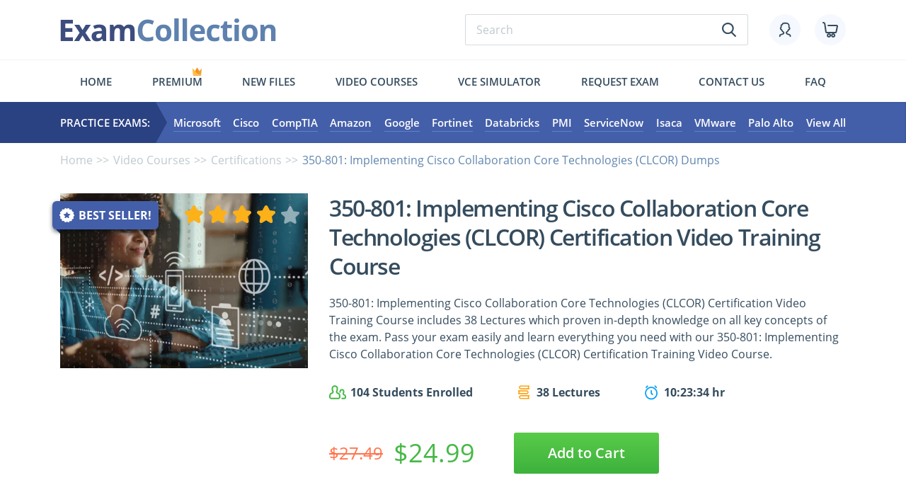

--- FILE ---
content_type: text/html; charset=UTF-8
request_url: https://www.examcollection.com/tutorials/350-801-clcor.html
body_size: 37230
content:
<!DOCTYPE html>
<html lang="en">
<head>

 <meta charset="utf-8">
 <base href="https://www.examcollection.com/" />
 
 <title>350-801: Implementing Cisco Collaboration Core Technologies (CLCOR) Exam Video Training Course - ExamCollection</title>
 <meta name="description" content="Learn Quickly with ExamCollection's 350-801: Implementing Cisco Collaboration Core Technologies (CLCOR) Certification Video Training Courses which covers 38 lectures in a well structured approach to study for the exam.">
 
 <meta http-equiv="X-UA-Compatible" content="IE=edge">
 <meta name="viewport" content="width=device-width, initial-scale=1, maximum-scale=5">
 
 <meta property="og:title" content="350-801: Implementing Cisco Collaboration Core Technologies (CLCOR) Exam Video Training Course - ExamCollection" />
 <meta property="og:url" content="https://www.examcollection.com/tutorials/350-801-clcor.html" />
 <meta property="og:description" content="Learn Quickly with ExamCollection's 350-801: Implementing Cisco Collaboration Core Technologies (CLCOR) Certification Video Training Courses which covers 38 lectures in a well structured approach to study for the exam." />
 <meta property="og:image" content="https://www.examcollection.com/design/img/fb-logo.png" />
 <meta property="og:type" content="website" />
 <meta property="og:site_name" content="ExamCollection"/>
 <meta name="robots" content="noodp,noydir" />
  <meta name="ahrefs-site-verification" content="5218b354465473272a8388149320e0e52e92a4bf075fa750c6940921e2d90d01">
 
 <link rel="preload" href="/design/template/css/main.min.css" as="style">
 <link rel="preload" href="/design/template/js/scripts.min.js" as="script">
 <link rel="preload" href="/design/template/fonts/OpenSans-SemiBold.woff2" as="font" type="font/woff2" crossorigin="anonymous">
 <link rel="preload" href="/design/template/fonts/OpenSans-Bold.woff2" as="font" type="font/woff2" crossorigin="anonymous">
 <link rel="preload" href="/design/template/fonts/OpenSans-Regular.woff2" as="font" type="font/woff2" crossorigin="anonymous">
 
 <link rel="stylesheet" href="/design/template/css/main.min.css">
 <link rel="preconnect" href="https://www.google-analytics.com">
 <link rel="preconnect" href="https://www.google.com">
 <link rel="preconnect" href="https://www.google.by">
 <link rel="preconnect" href="https://googleads.g.doubleclick.net">
 <link rel="preconnect" href="https://www.googleadservices.com">
 <link rel="preconnect" href="https://www.googletagmanager.com">
 

<script type="text/javascript">
    (function(c,l,a,r,i,t,y){
        c[a]=c[a]||function(){(c[a].q=c[a].q||[]).push(arguments)};
        t=l.createElement(r);t.async=1;t.src="https://www.clarity.ms/tag/"+i;
        y=l.getElementsByTagName(r)[0];y.parentNode.insertBefore(t,y);
    })(window, document, "clarity", "script", "ev2u8a5e7l");
</script>
<!-- Google Tag Manager -->
<script>(function(w,d,s,l,i){w[l]=w[l]||[];w[l].push({'gtm.start':
new Date().getTime(),event:'gtm.js'});var f=d.getElementsByTagName(s)[0],
j=d.createElement(s),dl=l!='dataLayer'?'&l='+l:'';j.async=true;j.src=
'https://www.googletagmanager.com/gtm.js?id='+i+dl;f.parentNode.insertBefore(j,f);
})(window,document,'script','dataLayer','GTM-MB828ZL');</script>
<!-- End Google Tag Manager --><!-- Global site tag (gtag.js) - Google Ads: 702082861 -->
<script async src="https://www.googletagmanager.com/gtag/js?id=AW-702082861"></script>
<script>
  window.dataLayer = window.dataLayer || [];
  function gtag(){dataLayer.push(arguments);}
  gtag('js', new Date());

  gtag('config', 'AW-702082861');
</script>
<script src="https://www.googleoptimize.com/optimize.js?id=OPT-WFLH98J"></script>
<script>(function(w,d,t,r,u){var f,n,i;w[u]=w[u]||[],f=function(){var o={ti:"25078871"};o.q=w[u],w[u]=new UET(o),w[u].push("pageLoad")},n=d.createElement(t),n.src=r,n.async=1,n.onload=n.onreadystatechange=function(){var s=this.readyState;s&&s!=="loaded"&&s!=="complete"||(f(),n.onload=n.onreadystatechange=null)},i=d.getElementsByTagName(t)[0],i.parentNode.insertBefore(n,i)})(window,document,"script","//bat.bing.com/bat.js","uetq");</script>


</head>

<body class="videoCoursePage">

	<div class="wrapper">
		<div class="contentPage">

			<header class="myHeader">
			
				<div class="container">
					<div class="row">
						<div class="col-md-12">

							<div class="topLine hiddenMobile">

								<a href="https://www.examcollection.com/" class="logo"><img src="/design/template/img/logo.svg" alt="ExamCollection"></a>
								<div class="topLineElements">

									<form class="typicForm searchForm" name="form_search" action="https://www.examcollection.com/search.html" method="GET">
										<input type="search" name="q" placeholder="Search" required="">
										<button class="submitBtn" type="submit"><svg><use xlink:href="#search"></use></svg></button>
									</form>

									<div class="topLineIcons">
										<a href="https://www.examcollection.com/login.html" class="topLineIcon"><svg class="icon"><use xlink:href="#icon_account"></use></svg></a>
										<a href="https://www.examcollection.com/cart.html" class="topLineIcon"><svg class="icon"><use xlink:href="#icon_cart"></use></svg></a>
									</div>

								</div>

							</div>

							<div class="visibleMobile">
								<div class="topLine">

									<div class="left">
										<svg class="hamburger"><use xlink:href="#hamburger"></use></svg>
										<svg class="search"><use xlink:href="#search"></use></svg>
									</div>

									<a href="https://www.examcollection.com/" class="logo"><img src="/design/template/img/logo.svg" alt="ExamCollection"></a>

									<div class="right">
										<div class="topLineIcons">
											<a href="https://www.examcollection.com/login.html" class="topLineIcon "><svg class="icon"><use xlink:href="#icon_account"></use></svg></a>
											<a href="https://www.examcollection.com/cart.html" class="topLineIcon"><svg class="icon"><use xlink:href="#icon_cart"></use></svg></a>
										</div>
									</div>

								</div>

								<form class="typicForm searchForm" name="form_search" action="https://www.examcollection.com/search.html" method="GET">
										<input type="search" name="q" placeholder="Search" required="">
										<button class="submitBtn" type="submit" name="sa"><svg><use xlink:href="#search"></use></svg></button>
								</form>

								<div class="menuMobileWrap">

									<div class="top">

										<svg class="hamburger"><use xlink:href="#hamburger"></use></svg>

										<form class="typicForm searchForm" name="form_search" action="https://www.examcollection.com/search.html" method="GET">
											<input type="search" name="q" placeholder="Search" required="">
											<button class="submitBtn" type="submit" name="sa"><svg><use xlink:href="#search"></use></svg></button>
										</form>

									</div>

									<ul class="bottom">
																					<li><a href="https://www.examcollection.com/login.html"><svg><use xlink:href="#icon_account"></use></svg>Login/Register</a></li>
																				<li><a href="https://www.examcollection.com/contact.html"><svg><use xlink:href="#icon_contact"></use></svg>Contact</a></li>
										<li><a href="https://www.examcollection.com/faq.html"><svg><use xlink:href="#icon_faq"></use></svg>FAQ</a></li>
										<li><a href="https://www.examcollection.com/premium.html"><svg><use xlink:href="#icon_premium"></use></svg>Premium</a></li>
										<li><a href="https://www.examcollection.com/newvcefiles.html"><svg><use xlink:href="#icon_newfiles"></use></svg>New files</a></li>
										<li><a href="https://www.examcollection.com/tutorials/certifications.html"><svg><use xlink:href="#icon_jobs"></use></svg>Video Courses</a></li>
										<li><a href="http://www.avanset.com/vce-simulator.html"><svg><use xlink:href="#icon_simulator"></use></svg>Vce simulator</a></li>
										<li><a href="https://www.examcollection.com/examrequest.html"><svg><use xlink:href="#icon_request-exam"></use></svg>Request exam</a></li>
									</ul>

								</div>

							</div>

							<ul class="menuFirst hiddenMobile">
								<li class=""><a href="https://www.examcollection.com/">Home</a></li>
								<li class="crown "><svg ><use xlink:href="#crown"></use></svg><a href="https://www.examcollection.com/premium.html">Premium</a></li>
								<!-- <li class=""><a href="https://www.examcollection.com/it-certifications.html">Exams</a></li> -->
								<li class=""><a href="https://www.examcollection.com/newvcefiles.html">New files</a></li>
								<li class=""><a href="https://www.examcollection.com/tutorials/certifications.html">Video Courses</a></li>
								<li><a href="http://www.avanset.com/vce-simulator.html" target="_blank">Vce simulator</a></li>
								<li class=""><a href="https://www.examcollection.com/examrequest.html">Request exam</a></li>
								<li class=""><a href="https://www.examcollection.com/contact.html">Contact us</a></li>
								<li class=""><a href="https://www.examcollection.com/faq.html">FAQ</a></li>
							</ul>

						</div>
					</div>
				</div>

				<div class="menuSecondWrap">

					<div class="container">
						<div class="row">
							<div class="col-md-12">

									<div class="flexWrap">

										<div class="practiceExam">Practice Exams:</div>

										<ul class="secondMenu">											<li><a href="https://www.examcollection.com/microsoft_exams.html">Microsoft</a></li>
											<li><a href="https://www.examcollection.com/cisco_exams.html">Cisco</a></li>
											<li><a href="https://www.examcollection.com/comptia_exams.html">CompTIA</a></li>
											<li><a href="https://www.examcollection.com/amazon_exams.html">Amazon</a></li>
											<li><a href="https://www.examcollection.com/google_exams.html">Google</a></li>
											<li><a href="https://www.examcollection.com/fortinet_exams.html">Fortinet</a></li>
											<li><a href="https://www.examcollection.com/databricks_exams.html">Databricks</a></li>
											<li><a href="https://www.examcollection.com/pmi_exams.html">PMI</a></li>
											<li><a href="https://www.examcollection.com/servicenow_exams.html">ServiceNow</a></li>
											<li><a href="https://www.examcollection.com/isaca_exams.html">Isaca</a></li>
											<li><a href="https://www.examcollection.com/vmware_exams.html">VMware</a></li>
											<li><a href="https://www.examcollection.com/palo-alto-networks_exams.html">Palo Alto</a></li>
											<!-- <li><a href="https://www.examcollection.com/test-prep_exams.html">Admission Tests</a></li> -->
											<li><a href="https://www.examcollection.com/it-certifications.html">View All</a></li>
										</ul>

									</div>

							</div>
						</div>
					</div>

				</div>

			</header>
			
									<section class="sPracticeExam">
<div class="container">

	<div class="row">
		<div class="col-md-12">
			<ul class="brearCrumb">
				<li><a href="https://www.examcollection.com/">Home</a></li>
				<li><a href="https://www.examcollection.com/tutorials/">Video Courses</a></li>
								<li><a href="https://www.examcollection.com/tutorials/certifications.html">Certifications</a></li>
				<li>350-801: Implementing Cisco Collaboration Core Technologies (CLCOR) Dumps</li>
			</ul>
		</div>
	</div>

	<div class="row videoCourseTop">
		<div class="col-lg-4">
			<div class="videoCourseImg">

				<div class="bestSellerWrap">
					<div class="bestSellerIcon"><img src="/design/template/img/bestSeller.png" alt="BestSeller"></div>
					<div class="bestSellerText">Best Seller!</div>
				</div>

				<!-- swith class star4_5, star4, star3_5, star3, star2_5, star2, star1_5, star1 -->
				<div class="stars star4"> 
					<svg><use xlink:href="#icon_star"></use></svg>
					<svg><use xlink:href="#icon_star"></use></svg>
					<svg><use xlink:href="#icon_star"></use></svg>
					<svg><use xlink:href="#icon_star"></use></svg>
					<svg><use xlink:href="#icon_star"></use></svg>
				</div>

								<div class="visibleMobile addToCart">
					<div class="prices">
						<div class="pricesOld">$27.49</div>
						<div class="pricesNew">$24.99</div>
					</div>
				</div>
								
				<img src="/design/img/courses/9817.jpg" alt="350-801: Implementing Cisco Collaboration Core Technologies (CLCOR)">
			</div>
		</div>

		<div class="col-lg-8">
			<div class="videoCourseTopInfo">
				<p class="h2">350-801: Implementing Cisco Collaboration Core Technologies (CLCOR) Certification Video Training Course</p>
				<p>350-801: Implementing Cisco Collaboration Core Technologies (CLCOR) Certification Video Training Course includes 38 Lectures which proven in-depth knowledge on all key concepts of the exam. Pass your exam easily and learn everything you need with our 350-801: Implementing Cisco Collaboration Core Technologies (CLCOR) Certification Training Video Course. </p>
												<!--<p class="only1920">Have you ever prepared for a certification exam using PDFs or braindumps? If yes, then I think you will agree with me that using practice test software is more comfortable and efficient. Lorem ipsum dolor sit amet, consectetur adipisicing. If yes, then I think you will agree with me that using practice test software is more comfortable and efficient. Lorem ipsum dolor sit amet, consectetur adipisicing.</p>-->

				<div class="advantages">
					<div class="advant">
						<svg><use xlink:href="#icon_men"></use></svg>
						<div>104 Students Enrolled</div>
					</div>
					<div class="advant">
						<svg><use xlink:href="#icon_lectures"></use></svg>
						<div>38 Lectures</div>
					</div>
					<div class="advant">
						<svg><use xlink:href="#icon_time"></use></svg>
						<div>10:23:34 hr</div>
					</div>
				</div>
<!-- paid video -->
		<form class="typicForm addToCart" method="post" action="https://www.examcollection.com/cart.html">
		<input type="hidden" name="vp" value="none">
		<input type="hidden" name="act" value="add_checkout">
		<input type="hidden" name="id" value="14349" />
		<div class="prices hiddenMobile">
			<div class="pricesOld">$27.49</div>
			<div class="pricesNew">$24.99</div>
		</div>
		<button class="myBtn" type="submit" rel="nofollow" value="Add to Cart">Add to Cart</button>
	</form>
				</div>
		</div>
		<!--<div class="col-lg-12">
			<p class="less1920">Have you ever prepared for a certification exam using PDFs or braindumps? If yes, then I think you will agree with me that using practice test software is more comfortable and efficient. Lorem ipsum dolor sit amet, consectetur adipisicing. <a href="" class="loadMoreLink hoverUnderline">Load More</a></p>
			<p class="hiddenText">Lorem ipsum dolor sit amet, consectetur adipisicing. If yes, then I think you will agree with me that using practice test software is more comfortable and efficient. Lorem ipsum dolor sit amet, consectetur adipisicing.</p>
		</div>-->

	</div>

	<div class="row">
		<div class="col-lg-8">
			<div class="videoWrap"><a name="curriculum"></a>
				<p class="h2" id="curriculum">Curriculum for Cisco CLCOR 350-801 Certification Video Training Course</p>
				<div class="videoCarousel owl-carousel">

										<div class="videoItem active" onClick="slideVdList(1,this);return true;">
						<div class="videoItemImg">
							<div class="videoItemInfo">
								<div class="videoItemNumber">1</div>
								<div class="videoItemTitle">Introductiion - Cisco Collaboration Solutions Architecture</div>
							</div>
							<img src="/design/template/img/hot-training-img.png" alt="Introductiion - Cisco Collaboration Solutions Architecture">
						</div>
						
						<div class="advantagesWrap">
							<div class="advantages">
								<div class="advant">
									<svg><use xlink:href="#icon_lectures"></use></svg>
									<div>7 Lectures</div>
								</div>
								<div class="advant">
									<svg><use xlink:href="#icon_time"></use></svg>
									<div>Time 01:50:08</div>
								</div>
							</div>
						</div>

					</div>
										<div class="videoItem " onClick="slideVdList(2,this);return true;">
						<div class="videoItemImg">
							<div class="videoItemInfo">
								<div class="videoItemNumber">2</div>
								<div class="videoItemTitle">Exploring Call Signaling over IP Network</div>
							</div>
							<img src="/design/template/img/hot-training-img.png" alt="Exploring Call Signaling over IP Network">
						</div>
						
						<div class="advantagesWrap">
							<div class="advantages">
								<div class="advant">
									<svg><use xlink:href="#icon_lectures"></use></svg>
									<div>2 Lectures</div>
								</div>
								<div class="advant">
									<svg><use xlink:href="#icon_time"></use></svg>
									<div>Time 00:51:05</div>
								</div>
							</div>
						</div>

					</div>
										<div class="videoItem " onClick="slideVdList(3,this);return true;">
						<div class="videoItemImg">
							<div class="videoItemInfo">
								<div class="videoItemNumber">3</div>
								<div class="videoItemTitle">Integrating Cisco Unified Communications Manager LDAP</div>
							</div>
							<img src="/design/template/img/hot-training-img.png" alt="Integrating Cisco Unified Communications Manager LDAP">
						</div>
						
						<div class="advantagesWrap">
							<div class="advantages">
								<div class="advant">
									<svg><use xlink:href="#icon_lectures"></use></svg>
									<div>4 Lectures</div>
								</div>
								<div class="advant">
									<svg><use xlink:href="#icon_time"></use></svg>
									<div>Time 00:46:57</div>
								</div>
							</div>
						</div>

					</div>
										<div class="videoItem " onClick="slideVdList(4,this);return true;">
						<div class="videoItemImg">
							<div class="videoItemInfo">
								<div class="videoItemNumber">4</div>
								<div class="videoItemTitle">Implementing Cisco Unified Communications Manager Provisioning Features</div>
							</div>
							<img src="/design/template/img/hot-training-img.png" alt="Implementing Cisco Unified Communications Manager Provisioning Features">
						</div>
						
						<div class="advantagesWrap">
							<div class="advantages">
								<div class="advant">
									<svg><use xlink:href="#icon_lectures"></use></svg>
									<div>3 Lectures</div>
								</div>
								<div class="advant">
									<svg><use xlink:href="#icon_time"></use></svg>
									<div>Time 01:04:32</div>
								</div>
							</div>
						</div>

					</div>
										<div class="videoItem " onClick="slideVdList(5,this);return true;">
						<div class="videoItemImg">
							<div class="videoItemInfo">
								<div class="videoItemNumber">5</div>
								<div class="videoItemTitle">Exploring Condecs</div>
							</div>
							<img src="/design/template/img/hot-training-img.png" alt="Exploring Condecs">
						</div>
						
						<div class="advantagesWrap">
							<div class="advantages">
								<div class="advant">
									<svg><use xlink:href="#icon_lectures"></use></svg>
									<div>1 Lectures</div>
								</div>
								<div class="advant">
									<svg><use xlink:href="#icon_time"></use></svg>
									<div>Time 00:01:00</div>
								</div>
							</div>
						</div>

					</div>
										<div class="videoItem " onClick="slideVdList(6,this);return true;">
						<div class="videoItemImg">
							<div class="videoItemInfo">
								<div class="videoItemNumber">6</div>
								<div class="videoItemTitle">Describing Dial Plans and Endpoint Addressing</div>
							</div>
							<img src="/design/template/img/hot-training-img.png" alt="Describing Dial Plans and Endpoint Addressing">
						</div>
						
						<div class="advantagesWrap">
							<div class="advantages">
								<div class="advant">
									<svg><use xlink:href="#icon_lectures"></use></svg>
									<div>5 Lectures</div>
								</div>
								<div class="advant">
									<svg><use xlink:href="#icon_time"></use></svg>
									<div>Time 00:59:32</div>
								</div>
							</div>
						</div>

					</div>
										<div class="videoItem " onClick="slideVdList(7,this);return true;">
						<div class="videoItemImg">
							<div class="videoItemInfo">
								<div class="videoItemNumber">7</div>
								<div class="videoItemTitle">Implementing MGCP Gateways</div>
							</div>
							<img src="/design/template/img/hot-training-img.png" alt="Implementing MGCP Gateways">
						</div>
						
						<div class="advantagesWrap">
							<div class="advantages">
								<div class="advant">
									<svg><use xlink:href="#icon_lectures"></use></svg>
									<div>1 Lectures</div>
								</div>
								<div class="advant">
									<svg><use xlink:href="#icon_time"></use></svg>
									<div>Time 00:14:37</div>
								</div>
							</div>
						</div>

					</div>
										<div class="videoItem " onClick="slideVdList(8,this);return true;">
						<div class="videoItemImg">
							<div class="videoItemInfo">
								<div class="videoItemNumber">8</div>
								<div class="videoItemTitle">Implementing Voice Gateways</div>
							</div>
							<img src="/design/template/img/hot-training-img.png" alt="Implementing Voice Gateways">
						</div>
						
						<div class="advantagesWrap">
							<div class="advantages">
								<div class="advant">
									<svg><use xlink:href="#icon_lectures"></use></svg>
									<div>1 Lectures</div>
								</div>
								<div class="advant">
									<svg><use xlink:href="#icon_time"></use></svg>
									<div>Time 00:24:04</div>
								</div>
							</div>
						</div>

					</div>
										<div class="videoItem " onClick="slideVdList(9,this);return true;">
						<div class="videoItemImg">
							<div class="videoItemInfo">
								<div class="videoItemNumber">9</div>
								<div class="videoItemTitle">Configuring Calling Privileges in Cisco Unified Communicaions Manager</div>
							</div>
							<img src="/design/template/img/hot-training-img.png" alt="Configuring Calling Privileges in Cisco Unified Communicaions Manager">
						</div>
						
						<div class="advantagesWrap">
							<div class="advantages">
								<div class="advant">
									<svg><use xlink:href="#icon_lectures"></use></svg>
									<div>1 Lectures</div>
								</div>
								<div class="advant">
									<svg><use xlink:href="#icon_time"></use></svg>
									<div>Time 00:20:32</div>
								</div>
							</div>
						</div>

					</div>
										<div class="videoItem " onClick="slideVdList(10,this);return true;">
						<div class="videoItemImg">
							<div class="videoItemInfo">
								<div class="videoItemNumber">10</div>
								<div class="videoItemTitle">Implementing Toll Fraud Prevention</div>
							</div>
							<img src="/design/template/img/hot-training-img.png" alt="Implementing Toll Fraud Prevention">
						</div>
						
						<div class="advantagesWrap">
							<div class="advantages">
								<div class="advant">
									<svg><use xlink:href="#icon_lectures"></use></svg>
									<div>1 Lectures</div>
								</div>
								<div class="advant">
									<svg><use xlink:href="#icon_time"></use></svg>
									<div>Time 00:01:00</div>
								</div>
							</div>
						</div>

					</div>
										<div class="videoItem " onClick="slideVdList(11,this);return true;">
						<div class="videoItemImg">
							<div class="videoItemInfo">
								<div class="videoItemNumber">11</div>
								<div class="videoItemTitle">Implementing and Troubleshooting Media Resources in Cisco Unified Communications</div>
							</div>
							<img src="/design/template/img/hot-training-img.png" alt="Implementing and Troubleshooting Media Resources in Cisco Unified Communications">
						</div>
						
						<div class="advantagesWrap">
							<div class="advantages">
								<div class="advant">
									<svg><use xlink:href="#icon_lectures"></use></svg>
									<div>4 Lectures</div>
								</div>
								<div class="advant">
									<svg><use xlink:href="#icon_time"></use></svg>
									<div>Time 00:55:54</div>
								</div>
							</div>
						</div>

					</div>
										<div class="videoItem " onClick="slideVdList(12,this);return true;">
						<div class="videoItemImg">
							<div class="videoItemInfo">
								<div class="videoItemNumber">12</div>
								<div class="videoItemTitle">Describing Cisco Instant Messaging and Presence</div>
							</div>
							<img src="/design/template/img/hot-training-img.png" alt="Describing Cisco Instant Messaging and Presence">
						</div>
						
						<div class="advantagesWrap">
							<div class="advantages">
								<div class="advant">
									<svg><use xlink:href="#icon_lectures"></use></svg>
									<div>1 Lectures</div>
								</div>
								<div class="advant">
									<svg><use xlink:href="#icon_time"></use></svg>
									<div>Time 00:10:51</div>
								</div>
							</div>
						</div>

					</div>
										<div class="videoItem " onClick="slideVdList(13,this);return true;">
						<div class="videoItemImg">
							<div class="videoItemInfo">
								<div class="videoItemNumber">13</div>
								<div class="videoItemTitle">Enabling Cisco Jabber in Cisco Unified IM and Presence</div>
							</div>
							<img src="/design/template/img/hot-training-img.png" alt="Enabling Cisco Jabber in Cisco Unified IM and Presence">
						</div>
						
						<div class="advantagesWrap">
							<div class="advantages">
								<div class="advant">
									<svg><use xlink:href="#icon_lectures"></use></svg>
									<div>1 Lectures</div>
								</div>
								<div class="advant">
									<svg><use xlink:href="#icon_time"></use></svg>
									<div>Time 00:33:09</div>
								</div>
							</div>
						</div>

					</div>
										<div class="videoItem " onClick="slideVdList(14,this);return true;">
						<div class="videoItemImg">
							<div class="videoItemInfo">
								<div class="videoItemNumber">14</div>
								<div class="videoItemTitle">Configuring Cisco Unity Connection Integration</div>
							</div>
							<img src="/design/template/img/hot-training-img.png" alt="Configuring Cisco Unity Connection Integration">
						</div>
						
						<div class="advantagesWrap">
							<div class="advantages">
								<div class="advant">
									<svg><use xlink:href="#icon_lectures"></use></svg>
									<div>1 Lectures</div>
								</div>
								<div class="advant">
									<svg><use xlink:href="#icon_time"></use></svg>
									<div>Time 00:21:38</div>
								</div>
							</div>
						</div>

					</div>
										<div class="videoItem " onClick="slideVdList(15,this);return true;">
						<div class="videoItemImg">
							<div class="videoItemInfo">
								<div class="videoItemNumber">15</div>
								<div class="videoItemTitle">Configuring Cisco Unity Connection Call Handlers</div>
							</div>
							<img src="/design/template/img/hot-training-img.png" alt="Configuring Cisco Unity Connection Call Handlers">
						</div>
						
						<div class="advantagesWrap">
							<div class="advantages">
								<div class="advant">
									<svg><use xlink:href="#icon_lectures"></use></svg>
									<div>1 Lectures</div>
								</div>
								<div class="advant">
									<svg><use xlink:href="#icon_time"></use></svg>
									<div>Time 00:24:13</div>
								</div>
							</div>
						</div>

					</div>
										<div class="videoItem " onClick="slideVdList(16,this);return true;">
						<div class="videoItemImg">
							<div class="videoItemInfo">
								<div class="videoItemNumber">16</div>
								<div class="videoItemTitle">Describing Collaboration Edge Architecture</div>
							</div>
							<img src="/design/template/img/hot-training-img.png" alt="Describing Collaboration Edge Architecture">
						</div>
						
						<div class="advantagesWrap">
							<div class="advantages">
								<div class="advant">
									<svg><use xlink:href="#icon_lectures"></use></svg>
									<div>1 Lectures</div>
								</div>
								<div class="advant">
									<svg><use xlink:href="#icon_time"></use></svg>
									<div>Time 00:37:55</div>
								</div>
							</div>
						</div>

					</div>
										<div class="videoItem " onClick="slideVdList(17,this);return true;">
						<div class="videoItemImg">
							<div class="videoItemInfo">
								<div class="videoItemNumber">17</div>
								<div class="videoItemTitle">Analyzing Quality Issues in Converged Networks</div>
							</div>
							<img src="/design/template/img/hot-training-img.png" alt="Analyzing Quality Issues in Converged Networks">
						</div>
						
						<div class="advantagesWrap">
							<div class="advantages">
								<div class="advant">
									<svg><use xlink:href="#icon_lectures"></use></svg>
									<div>1 Lectures</div>
								</div>
								<div class="advant">
									<svg><use xlink:href="#icon_time"></use></svg>
									<div>Time 00:16:18</div>
								</div>
							</div>
						</div>

					</div>
										<div class="videoItem " onClick="slideVdList(18,this);return true;">
						<div class="videoItemImg">
							<div class="videoItemInfo">
								<div class="videoItemNumber">18</div>
								<div class="videoItemTitle">Defining QoS and QoS Models</div>
							</div>
							<img src="/design/template/img/hot-training-img.png" alt="Defining QoS and QoS Models">
						</div>
						
						<div class="advantagesWrap">
							<div class="advantages">
								<div class="advant">
									<svg><use xlink:href="#icon_lectures"></use></svg>
									<div>2 Lectures</div>
								</div>
								<div class="advant">
									<svg><use xlink:href="#icon_time"></use></svg>
									<div>Time 00:30:09</div>
								</div>
							</div>
						</div>

					</div>
									</div>

								<div class="videoListWrap" id="vdlist1" style="display:none;">
					<p class="subH2">Introductiion - Cisco Collaboration Solutions Architecture</p>
					<div class="items">
						<!-- user paid -->
							<!-- user not paid -->
							<div class="item">
								<div class="itemHeader">
									<div class="playBtn"><img src="/design/template/img/playBtn.svg" alt="Play"></div>
									<div class="ellipsis">1. Overview</div>
								</div>
								<div class="itemTime">11:00</div>
							</div>
														
													<!-- user paid -->
							<!-- user not paid -->
							<div class="item">
								<div class="itemHeader">
									<div class="playBtn"><img src="/design/template/img/playBtn.svg" alt="Play"></div>
									<div class="ellipsis">2. Deployment and Licenses</div>
								</div>
								<div class="itemTime">12:20</div>
							</div>
														
													<!-- user paid -->
							<!-- user not paid -->
							<div class="item">
								<div class="itemHeader">
									<div class="playBtn"><img src="/design/template/img/playBtn.svg" alt="Play"></div>
									<div class="ellipsis">3. High Availability and Redundancy</div>
								</div>
								<div class="itemTime">27:56</div>
							</div>
														
													<!-- user paid -->
							<!-- user not paid -->
							<div class="item">
								<div class="itemHeader">
									<div class="playBtn"><img src="/design/template/img/playBtn.svg" alt="Play"></div>
									<div class="ellipsis">4. Certificates</div>
								</div>
								<div class="itemTime">27:20</div>
							</div>
														
													<!-- user paid -->
							<!-- user not paid -->
							<div class="item">
								<div class="itemHeader">
									<div class="playBtn"><img src="/design/template/img/playBtn.svg" alt="Play"></div>
									<div class="ellipsis">5. Disaster Recovery and Backup</div>
								</div>
								<div class="itemTime">11:06</div>
							</div>
														
													<!-- user paid -->
							<!-- user not paid -->
							<div class="item">
								<div class="itemHeader">
									<div class="playBtn"><img src="/design/template/img/playBtn.svg" alt="Play"></div>
									<div class="ellipsis">6. IP Network Protocols</div>
								</div>
								<div class="itemTime">10:59</div>
							</div>
														
													<!-- user paid -->
							<!-- user not paid -->
							<div class="item">
								<div class="itemHeader">
									<div class="playBtn"><img src="/design/template/img/playBtn.svg" alt="Play"></div>
									<div class="ellipsis">7. Overview of Codecs</div>
								</div>
								<div class="itemTime">9:27</div>
							</div>
														
																		</div>
				</div>
								<div class="videoListWrap" id="vdlist2" style="display:none;">
					<p class="subH2">Exploring Call Signaling over IP Network</p>
					<div class="items">
						<!-- user paid -->
							<!-- user not paid -->
							<div class="item">
								<div class="itemHeader">
									<div class="playBtn"><img src="/design/template/img/playBtn.svg" alt="Play"></div>
									<div class="ellipsis">1. Phone Bootup and On Cluster Call</div>
								</div>
								<div class="itemTime">25:57</div>
							</div>
														
													<!-- user paid -->
							<!-- user not paid -->
							<div class="item">
								<div class="itemHeader">
									<div class="playBtn"><img src="/design/template/img/playBtn.svg" alt="Play"></div>
									<div class="ellipsis">2. Phone Initialization and SIP Signals</div>
								</div>
								<div class="itemTime">25:08</div>
							</div>
														
																		</div>
				</div>
								<div class="videoListWrap" id="vdlist3" style="display:none;">
					<p class="subH2">Integrating Cisco Unified Communications Manager LDAP</p>
					<div class="items">
						<!-- user paid -->
							<!-- user not paid -->
							<div class="item">
								<div class="itemHeader">
									<div class="playBtn"><img src="/design/template/img/playBtn.svg" alt="Play"></div>
									<div class="ellipsis">1. Overview</div>
								</div>
								<div class="itemTime">11:15</div>
							</div>
														
													<!-- user paid -->
							<!-- user not paid -->
							<div class="item">
								<div class="itemHeader">
									<div class="playBtn"><img src="/design/template/img/playBtn.svg" alt="Play"></div>
									<div class="ellipsis">2. Synchronization and Authentication</div>
								</div>
								<div class="itemTime">13:35</div>
							</div>
														
													<!-- user paid -->
							<!-- user not paid -->
							<div class="item">
								<div class="itemHeader">
									<div class="playBtn"><img src="/design/template/img/playBtn.svg" alt="Play"></div>
									<div class="ellipsis">3. Access Control Group</div>
								</div>
								<div class="itemTime">15:47</div>
							</div>
														
													<!-- user paid -->
							<!-- user not paid -->
							<div class="item">
								<div class="itemHeader">
									<div class="playBtn"><img src="/design/template/img/playBtn.svg" alt="Play"></div>
									<div class="ellipsis">4. Feature Group Template</div>
								</div>
								<div class="itemTime">6:20</div>
							</div>
														
																		</div>
				</div>
								<div class="videoListWrap" id="vdlist4" style="display:none;">
					<p class="subH2">Implementing Cisco Unified Communications Manager Provisioning Features</p>
					<div class="items">
						<!-- user paid -->
							<!-- user not paid -->
							<div class="item">
								<div class="itemHeader">
									<div class="playBtn"><img src="/design/template/img/playBtn.svg" alt="Play"></div>
									<div class="ellipsis">1. Manual and Auto Registration</div>
								</div>
								<div class="itemTime">16:17</div>
							</div>
														
													<!-- user paid -->
							<!-- user not paid -->
							<div class="item">
								<div class="itemHeader">
									<div class="playBtn"><img src="/design/template/img/playBtn.svg" alt="Play"></div>
									<div class="ellipsis">2. Bulk Administration Tools</div>
								</div>
								<div class="itemTime">14:31</div>
							</div>
														
													<!-- user paid -->
							<!-- user not paid -->
							<div class="item">
								<div class="itemHeader">
									<div class="playBtn"><img src="/design/template/img/playBtn.svg" alt="Play"></div>
									<div class="ellipsis">3. Self Provision</div>
								</div>
								<div class="itemTime">33:44</div>
							</div>
														
																		</div>
				</div>
								<div class="videoListWrap" id="vdlist5" style="display:none;">
					<p class="subH2">Exploring Condecs</p>
					<div class="items">
						<!-- user paid -->
							<!-- user not paid -->
							<div class="item">
								<div class="itemHeader">
									<div class="playBtn"><img src="/design/template/img/playBtn.svg" alt="Play"></div>
									<div class="ellipsis">1. Exploring Codecs Overview</div>
								</div>
								<div class="itemTime">1:00</div>
							</div>
														
																		</div>
				</div>
								<div class="videoListWrap" id="vdlist6" style="display:none;">
					<p class="subH2">Describing Dial Plans and Endpoint Addressing</p>
					<div class="items">
						<!-- user paid -->
							<!-- user not paid -->
							<div class="item">
								<div class="itemHeader">
									<div class="playBtn"><img src="/design/template/img/playBtn.svg" alt="Play"></div>
									<div class="ellipsis">1. Overview</div>
								</div>
								<div class="itemTime">13:34</div>
							</div>
														
													<!-- user paid -->
							<!-- user not paid -->
							<div class="item">
								<div class="itemHeader">
									<div class="playBtn"><img src="/design/template/img/playBtn.svg" alt="Play"></div>
									<div class="ellipsis">2. Endpoint Addressing</div>
								</div>
								<div class="itemTime">18:03</div>
							</div>
														
													<!-- user paid -->
							<!-- user not paid -->
							<div class="item">
								<div class="itemHeader">
									<div class="playBtn"><img src="/design/template/img/playBtn.svg" alt="Play"></div>
									<div class="ellipsis">3. Call Routing Process and Logic</div>
								</div>
								<div class="itemTime">6:15</div>
							</div>
														
													<!-- user paid -->
							<!-- user not paid -->
							<div class="item">
								<div class="itemHeader">
									<div class="playBtn"><img src="/design/template/img/playBtn.svg" alt="Play"></div>
									<div class="ellipsis">4. Addressing Method</div>
								</div>
								<div class="itemTime">4:46</div>
							</div>
														
													<!-- user paid -->
							<!-- user not paid -->
							<div class="item">
								<div class="itemHeader">
									<div class="playBtn"><img src="/design/template/img/playBtn.svg" alt="Play"></div>
									<div class="ellipsis">5. Variable Length Dialing and Urgent Priority</div>
								</div>
								<div class="itemTime">16:54</div>
							</div>
														
																		</div>
				</div>
								<div class="videoListWrap" id="vdlist7" style="display:none;">
					<p class="subH2">Implementing MGCP Gateways</p>
					<div class="items">
						<!-- user paid -->
							<!-- user not paid -->
							<div class="item">
								<div class="itemHeader">
									<div class="playBtn"><img src="/design/template/img/playBtn.svg" alt="Play"></div>
									<div class="ellipsis">1. Implementing MGCP Gateways</div>
								</div>
								<div class="itemTime">14:37</div>
							</div>
														
																		</div>
				</div>
								<div class="videoListWrap" id="vdlist8" style="display:none;">
					<p class="subH2">Implementing Voice Gateways</p>
					<div class="items">
						<!-- user paid -->
							<!-- user not paid -->
							<div class="item">
								<div class="itemHeader">
									<div class="playBtn"><img src="/design/template/img/playBtn.svg" alt="Play"></div>
									<div class="ellipsis">1. Implementing Voice Gateways</div>
								</div>
								<div class="itemTime">24:04</div>
							</div>
														
																		</div>
				</div>
								<div class="videoListWrap" id="vdlist9" style="display:none;">
					<p class="subH2">Configuring Calling Privileges in Cisco Unified Communicaions Manager</p>
					<div class="items">
						<!-- user paid -->
							<!-- user not paid -->
							<div class="item">
								<div class="itemHeader">
									<div class="playBtn"><img src="/design/template/img/playBtn.svg" alt="Play"></div>
									<div class="ellipsis">1. Configuring Calling Privileges in Cisco Unified Communications Manager</div>
								</div>
								<div class="itemTime">20:32</div>
							</div>
														
																		</div>
				</div>
								<div class="videoListWrap" id="vdlist10" style="display:none;">
					<p class="subH2">Implementing Toll Fraud Prevention</p>
					<div class="items">
						<!-- user paid -->
							<!-- user not paid -->
							<div class="item">
								<div class="itemHeader">
									<div class="playBtn"><img src="/design/template/img/playBtn.svg" alt="Play"></div>
									<div class="ellipsis">1. Implementing Toll Fraud Prevention</div>
								</div>
								<div class="itemTime">1:00</div>
							</div>
														
																		</div>
				</div>
								<div class="videoListWrap" id="vdlist11" style="display:none;">
					<p class="subH2">Implementing and Troubleshooting Media Resources in Cisco Unified Communications</p>
					<div class="items">
						<!-- user paid -->
							<!-- user not paid -->
							<div class="item">
								<div class="itemHeader">
									<div class="playBtn"><img src="/design/template/img/playBtn.svg" alt="Play"></div>
									<div class="ellipsis">1. Part 1</div>
								</div>
								<div class="itemTime">14:18</div>
							</div>
														
													<!-- user paid -->
							<!-- user not paid -->
							<div class="item">
								<div class="itemHeader">
									<div class="playBtn"><img src="/design/template/img/playBtn.svg" alt="Play"></div>
									<div class="ellipsis">2. Part 2</div>
								</div>
								<div class="itemTime">8:16</div>
							</div>
														
													<!-- user paid -->
							<!-- user not paid -->
							<div class="item">
								<div class="itemHeader">
									<div class="playBtn"><img src="/design/template/img/playBtn.svg" alt="Play"></div>
									<div class="ellipsis">3. Part 3</div>
								</div>
								<div class="itemTime">16:19</div>
							</div>
														
													<!-- user paid -->
							<!-- user not paid -->
							<div class="item">
								<div class="itemHeader">
									<div class="playBtn"><img src="/design/template/img/playBtn.svg" alt="Play"></div>
									<div class="ellipsis">4. Part 4</div>
								</div>
								<div class="itemTime">17:01</div>
							</div>
														
																		</div>
				</div>
								<div class="videoListWrap" id="vdlist12" style="display:none;">
					<p class="subH2">Describing Cisco Instant Messaging and Presence</p>
					<div class="items">
						<!-- user paid -->
							<!-- user not paid -->
							<div class="item">
								<div class="itemHeader">
									<div class="playBtn"><img src="/design/template/img/playBtn.svg" alt="Play"></div>
									<div class="ellipsis">1. Overview</div>
								</div>
								<div class="itemTime">10:51</div>
							</div>
														
																		</div>
				</div>
								<div class="videoListWrap" id="vdlist13" style="display:none;">
					<p class="subH2">Enabling Cisco Jabber in Cisco Unified IM and Presence</p>
					<div class="items">
						<!-- user paid -->
							<!-- user not paid -->
							<div class="item">
								<div class="itemHeader">
									<div class="playBtn"><img src="/design/template/img/playBtn.svg" alt="Play"></div>
									<div class="ellipsis">1. Enabling Cisco Jabber in Cisco Unified IM and Presence</div>
								</div>
								<div class="itemTime">33:09</div>
							</div>
														
																		</div>
				</div>
								<div class="videoListWrap" id="vdlist14" style="display:none;">
					<p class="subH2">Configuring Cisco Unity Connection Integration</p>
					<div class="items">
						<!-- user paid -->
							<!-- user not paid -->
							<div class="item">
								<div class="itemHeader">
									<div class="playBtn"><img src="/design/template/img/playBtn.svg" alt="Play"></div>
									<div class="ellipsis">1. Configuring Cisco Unity Connection Integration</div>
								</div>
								<div class="itemTime">21:38</div>
							</div>
														
																		</div>
				</div>
								<div class="videoListWrap" id="vdlist15" style="display:none;">
					<p class="subH2">Configuring Cisco Unity Connection Call Handlers</p>
					<div class="items">
						<!-- user paid -->
							<!-- user not paid -->
							<div class="item">
								<div class="itemHeader">
									<div class="playBtn"><img src="/design/template/img/playBtn.svg" alt="Play"></div>
									<div class="ellipsis">1. Configuring Cisco Unity Connection Call Handlers</div>
								</div>
								<div class="itemTime">24:13</div>
							</div>
														
																		</div>
				</div>
								<div class="videoListWrap" id="vdlist16" style="display:none;">
					<p class="subH2">Describing Collaboration Edge Architecture</p>
					<div class="items">
						<!-- user paid -->
							<!-- user not paid -->
							<div class="item">
								<div class="itemHeader">
									<div class="playBtn"><img src="/design/template/img/playBtn.svg" alt="Play"></div>
									<div class="ellipsis">1. Overview of Expressway</div>
								</div>
								<div class="itemTime">37:55</div>
							</div>
														
																		</div>
				</div>
								<div class="videoListWrap" id="vdlist17" style="display:none;">
					<p class="subH2">Analyzing Quality Issues in Converged Networks</p>
					<div class="items">
						<!-- user paid -->
							<!-- user not paid -->
							<div class="item">
								<div class="itemHeader">
									<div class="playBtn"><img src="/design/template/img/playBtn.svg" alt="Play"></div>
									<div class="ellipsis">1. Analyzing Quality Issues in Converged Networks</div>
								</div>
								<div class="itemTime">16:18</div>
							</div>
														
																		</div>
				</div>
								<div class="videoListWrap" id="vdlist18" style="display:none;">
					<p class="subH2">Defining QoS and QoS Models</p>
					<div class="items">
						<!-- user paid -->
							<!-- user not paid -->
							<div class="item">
								<div class="itemHeader">
									<div class="playBtn"><img src="/design/template/img/playBtn.svg" alt="Play"></div>
									<div class="ellipsis">1. Part 1 of QoS</div>
								</div>
								<div class="itemTime">15:27</div>
							</div>
														
													<!-- user paid -->
							<!-- user not paid -->
							<div class="item">
								<div class="itemHeader">
									<div class="playBtn"><img src="/design/template/img/playBtn.svg" alt="Play"></div>
									<div class="ellipsis">2. Part 2 of QoS</div>
								</div>
								<div class="itemTime">14:42</div>
							</div>
														
																		</div>
				</div>
				
			</div>

			<!-- About -->
			<div class="facts">
				<style>
				.aboutText ul {
				  margin-left:20px;
				}
				.aboutText li {
				  list-style-type: disc;
				}
				.aboutText li li {
				  list-style-type: circle;
				}
				</style>
				<div id="aboutText">
					<p class="h2">350-801: Implementing Cisco Collaboration Core Technologies (CLCOR) Certification Video Training Course Info:</p>
					<div class="justify aboutText active">
						<p>The Complete Course from ExamCollection industry leading experts to help you prepare and provides the full 360 solution for self prep including 350-801: Implementing Cisco Collaboration Core Technologies (CLCOR) Certification Video Training Course, Practice Test Questions and Answers, Study Guide & Exam Dumps. </p>	
						<h1 dir="ltr" style="line-height:1.38;margin-top:20pt;margin-bottom:6pt;"><span style="font-size:20pt;font-family:'Times New Roman',serif;color:#000000;background-color:transparent;font-weight:700;font-style:normal;font-variant:normal;text-decoration:none;vertical-align:baseline;white-space:pre;white-space:pre-wrap;">CCNP Collaboration (350-801 CLCOR) Exam Preparation Guide</span><span style="font-size:20pt;font-family:'Times New Roman',serif;color:#000000;background-color:transparent;font-weight:700;font-style:normal;font-variant:normal;text-decoration:none;vertical-align:baseline;white-space:pre;white-space:pre-wrap;"><br><br></span></h1><h2 dir="ltr" style="line-height:1.38;margin-top:18pt;margin-bottom:4pt;"><span style="font-size:17pt;font-family:'Times New Roman',serif;color:#000000;background-color:transparent;font-weight:700;font-style:normal;font-variant:normal;text-decoration:none;vertical-align:baseline;white-space:pre;white-space:pre-wrap;">Course Overview</span></h2><p dir="ltr" style="line-height:1.38;margin-top:12pt;margin-bottom:12pt;"><span style="font-size:11pt;font-family:'Times New Roman',serif;color:#000000;background-color:transparent;font-weight:400;font-style:normal;font-variant:normal;text-decoration:none;vertical-align:baseline;white-space:pre;white-space:pre-wrap;">The CCNP Collaboration Certification with the 350-801 CLCOR exam is designed to validate advanced knowledge and skills in implementing collaboration solutions in modern enterprise environments. As organizations continue to adopt unified communication platforms, video conferencing systems, cloud collaboration tools, and secure voice infrastructures, certified professionals are increasingly in demand. This course serves as a comprehensive pathway to mastering the technologies covered in the exam, ensuring learners are ready to demonstrate their expertise and apply it in real-world scenarios.</span></p><p dir="ltr" style="line-height:1.38;margin-top:12pt;margin-bottom:12pt;"><span style="font-size:11pt;font-family:'Times New Roman',serif;color:#000000;background-color:transparent;font-weight:400;font-style:normal;font-variant:normal;text-decoration:none;vertical-align:baseline;white-space:pre;white-space:pre-wrap;">The course focuses on the design, implementation, configuration, and troubleshooting of collaboration technologies that form the backbone of enterprise communication strategies. It provides an in-depth exploration of core topics such as infrastructure and design, protocols and codecs, Cisco Unified Communications Manager, gateways, quality of service, and key elements of cloud and hybrid collaboration.</span></p><p dir="ltr" style="line-height:1.38;margin-top:12pt;margin-bottom:12pt;"><span style="font-size:11pt;font-family:'Times New Roman',serif;color:#000000;background-color:transparent;font-weight:400;font-style:normal;font-variant:normal;text-decoration:none;vertical-align:baseline;white-space:pre;white-space:pre-wrap;">A strong emphasis is placed on providing both conceptual clarity and practical application. Learners are not only introduced to theoretical underpinnings but also guided through real-world examples and scenarios that replicate the challenges faced by collaboration engineers in enterprise networks. By completing this training, participants position themselves for success not only in passing the CLCOR exam but also in advancing their careers as collaboration specialists, engineers, or consultants.</span></p><p dir="ltr" style="line-height:1.38;margin-top:12pt;margin-bottom:12pt;"><span style="font-size:11pt;font-family:'Times New Roman',serif;color:#000000;background-color:transparent;font-weight:400;font-style:normal;font-variant:normal;text-decoration:none;vertical-align:baseline;white-space:pre;white-space:pre-wrap;">Another distinguishing feature of this course is its focus on bridging the gap between traditional voice and video communication and emerging collaboration solutions powered by cloud technologies. While organizations still rely heavily on on-premises infrastructures, the increasing adoption of hybrid solutions requires professionals who can navigate both environments seamlessly. This course equips learners with precisely that skillset, making them valuable assets to any organization transitioning toward a modern collaboration ecosystem.</span></p><h2 dir="ltr" style="line-height:1.38;margin-top:18pt;margin-bottom:4pt;"><span style="font-size:17pt;font-family:'Times New Roman',serif;color:#000000;background-color:transparent;font-weight:700;font-style:normal;font-variant:normal;text-decoration:none;vertical-align:baseline;white-space:pre;white-space:pre-wrap;">The Importance of the CCNP Collaboration Certification</span></h2><p dir="ltr" style="line-height:1.38;margin-top:12pt;margin-bottom:12pt;"><span style="font-size:11pt;font-family:'Times New Roman',serif;color:#000000;background-color:transparent;font-weight:400;font-style:normal;font-variant:normal;text-decoration:none;vertical-align:baseline;white-space:pre;white-space:pre-wrap;">The CCNP Collaboration certification stands as one of Cisco’s most prestigious mid-level professional certifications. It is designed for individuals aiming to prove their capabilities in managing and implementing collaboration solutions that improve enterprise productivity and communication. For employers, it signals that the candidate is highly skilled in unified communications and capable of handling complex collaboration deployments. For learners, it opens doors to career growth, higher earning potential, and greater recognition within the industry.</span></p><p dir="ltr" style="line-height:1.38;margin-top:12pt;margin-bottom:12pt;"><span style="font-size:11pt;font-family:'Times New Roman',serif;color:#000000;background-color:transparent;font-weight:400;font-style:normal;font-variant:normal;text-decoration:none;vertical-align:baseline;white-space:pre;white-space:pre-wrap;">The 350-801 CLCOR exam is the core requirement for the CCNP Collaboration certification. Passing this exam also makes learners eligible for various concentration exams, which allow them to specialize further in areas such as applications, call control, or edge solutions. This flexibility gives learners the opportunity to design a certification pathway that aligns with their career goals.</span></p><h2 dir="ltr" style="line-height:1.38;margin-top:18pt;margin-bottom:4pt;"><span style="font-size:17pt;font-family:'Times New Roman',serif;color:#000000;background-color:transparent;font-weight:700;font-style:normal;font-variant:normal;text-decoration:none;vertical-align:baseline;white-space:pre;white-space:pre-wrap;">Course Objectives</span></h2><p dir="ltr" style="line-height:1.38;margin-top:12pt;margin-bottom:12pt;"><span style="font-size:11pt;font-family:'Times New Roman',serif;color:#000000;background-color:transparent;font-weight:400;font-style:normal;font-variant:normal;text-decoration:none;vertical-align:baseline;white-space:pre;white-space:pre-wrap;">The primary objective of this course is to prepare learners for success in the 350-801 CLCOR exam while simultaneously building practical skills that they can apply in their current or future roles. By the end of the training, participants will have a deep understanding of collaboration infrastructure, protocols, endpoint configuration, call control, and security measures.</span></p><p dir="ltr" style="line-height:1.38;margin-top:12pt;margin-bottom:12pt;"><span style="font-size:11pt;font-family:'Times New Roman',serif;color:#000000;background-color:transparent;font-weight:400;font-style:normal;font-variant:normal;text-decoration:none;vertical-align:baseline;white-space:pre;white-space:pre-wrap;">Learners will also be able to troubleshoot common collaboration issues, optimize performance through effective quality of service strategies, and integrate collaboration solutions with cloud-based services. These objectives are carefully aligned with the Cisco exam blueprint, ensuring that learners are well-prepared for every aspect of the assessment.</span></p><h2 dir="ltr" style="line-height:1.38;margin-top:18pt;margin-bottom:4pt;"><span style="font-size:17pt;font-family:'Times New Roman',serif;color:#000000;background-color:transparent;font-weight:700;font-style:normal;font-variant:normal;text-decoration:none;vertical-align:baseline;white-space:pre;white-space:pre-wrap;">Approach to Learning</span></h2><p dir="ltr" style="line-height:1.38;margin-top:12pt;margin-bottom:12pt;"><span style="font-size:11pt;font-family:'Times New Roman',serif;color:#000000;background-color:transparent;font-weight:400;font-style:normal;font-variant:normal;text-decoration:none;vertical-align:baseline;white-space:pre;white-space:pre-wrap;">The training is structured to follow a progressive approach, beginning with foundational concepts before moving into advanced configurations and scenarios. Each module builds on the knowledge gained in the previous one, allowing learners to establish a strong base before tackling complex technologies.</span></p><p dir="ltr" style="line-height:1.38;margin-top:12pt;margin-bottom:12pt;"><span style="font-size:11pt;font-family:'Times New Roman',serif;color:#000000;background-color:transparent;font-weight:400;font-style:normal;font-variant:normal;text-decoration:none;vertical-align:baseline;white-space:pre;white-space:pre-wrap;">Theoretical explanations are always reinforced with real-world examples and case studies, helping learners understand not just the “how” but also the “why” behind each configuration. Where possible, references to practical labs are included, ensuring participants can practice and solidify their understanding.</span></p><p dir="ltr" style="line-height:1.38;margin-top:12pt;margin-bottom:12pt;"><span style="font-size:11pt;font-family:'Times New Roman',serif;color:#000000;background-color:transparent;font-weight:400;font-style:normal;font-variant:normal;text-decoration:none;vertical-align:baseline;white-space:pre;white-space:pre-wrap;">This methodology mirrors the way collaboration engineers encounter challenges in their daily work. Rather than focusing purely on exam preparation, it builds confidence in applying skills practically, which is a crucial factor in becoming a successful collaboration professional.</span></p><h2 dir="ltr" style="line-height:1.38;margin-top:18pt;margin-bottom:4pt;"><span style="font-size:17pt;font-family:'Times New Roman',serif;color:#000000;background-color:transparent;font-weight:700;font-style:normal;font-variant:normal;text-decoration:none;vertical-align:baseline;white-space:pre;white-space:pre-wrap;">Modules</span></h2><p dir="ltr" style="line-height:1.38;margin-top:12pt;margin-bottom:12pt;"><span style="font-size:11pt;font-family:'Times New Roman',serif;color:#000000;background-color:transparent;font-weight:400;font-style:normal;font-variant:normal;text-decoration:none;vertical-align:baseline;white-space:pre;white-space:pre-wrap;">The course is divided into several key modules that mirror the Cisco exam blueprint. Each module delves deeply into a specific domain, ensuring comprehensive coverage of all areas of the CLCOR exam.</span></p><h2 dir="ltr" style="line-height:1.38;margin-top:18pt;margin-bottom:4pt;"><span style="font-size:17pt;font-family:'Times New Roman',serif;color:#000000;background-color:transparent;font-weight:700;font-style:normal;font-variant:normal;text-decoration:none;vertical-align:baseline;white-space:pre;white-space:pre-wrap;">Infrastructure and Design</span></h2><p dir="ltr" style="line-height:1.38;margin-top:12pt;margin-bottom:12pt;"><span style="font-size:11pt;font-family:'Times New Roman',serif;color:#000000;background-color:transparent;font-weight:400;font-style:normal;font-variant:normal;text-decoration:none;vertical-align:baseline;white-space:pre;white-space:pre-wrap;">This module covers the fundamental principles of designing and implementing collaboration infrastructure. Learners are introduced to enterprise network requirements for collaboration, including capacity planning, redundancy, scalability, and high availability. It explores call signaling protocols such as SIP and H.323, explaining how they interact in enterprise environments.</span></p><p dir="ltr" style="line-height:1.38;margin-top:12pt;margin-bottom:12pt;"><span style="font-size:11pt;font-family:'Times New Roman',serif;color:#000000;background-color:transparent;font-weight:400;font-style:normal;font-variant:normal;text-decoration:none;vertical-align:baseline;white-space:pre;white-space:pre-wrap;">Participants will learn to design collaboration solutions that meet organizational needs while ensuring interoperability with existing infrastructures. Real-world design scenarios demonstrate how to build solutions that are robust, resilient, and adaptable to future growth.</span></p><h2 dir="ltr" style="line-height:1.38;margin-top:18pt;margin-bottom:4pt;"><span style="font-size:17pt;font-family:'Times New Roman',serif;color:#000000;background-color:transparent;font-weight:700;font-style:normal;font-variant:normal;text-decoration:none;vertical-align:baseline;white-space:pre;white-space:pre-wrap;">Protocols, Codecs, and Endpoints</span></h2><p dir="ltr" style="line-height:1.38;margin-top:12pt;margin-bottom:12pt;"><span style="font-size:11pt;font-family:'Times New Roman',serif;color:#000000;background-color:transparent;font-weight:400;font-style:normal;font-variant:normal;text-decoration:none;vertical-align:baseline;white-space:pre;white-space:pre-wrap;">This module examines the essential role of codecs and protocols in collaboration systems. Learners will study the differences between codecs such as G.711, G.729, and Opus, analyzing their impact on bandwidth and quality.</span></p><p dir="ltr" style="line-height:1.38;margin-top:12pt;margin-bottom:12pt;"><span style="font-size:11pt;font-family:'Times New Roman',serif;color:#000000;background-color:transparent;font-weight:400;font-style:normal;font-variant:normal;text-decoration:none;vertical-align:baseline;white-space:pre;white-space:pre-wrap;">The module also explains signaling and media protocols, offering detailed insights into how endpoints register, establish calls, and handle media streams. Understanding these protocols is critical not only for configuring collaboration systems but also for diagnosing and resolving interoperability issues.</span></p><h2 dir="ltr" style="line-height:1.38;margin-top:18pt;margin-bottom:4pt;"><span style="font-size:17pt;font-family:'Times New Roman',serif;color:#000000;background-color:transparent;font-weight:700;font-style:normal;font-variant:normal;text-decoration:none;vertical-align:baseline;white-space:pre;white-space:pre-wrap;">Cisco Unified Communications Manager</span></h2><p dir="ltr" style="line-height:1.38;margin-top:12pt;margin-bottom:12pt;"><span style="font-size:11pt;font-family:'Times New Roman',serif;color:#000000;background-color:transparent;font-weight:400;font-style:normal;font-variant:normal;text-decoration:none;vertical-align:baseline;white-space:pre;white-space:pre-wrap;">Cisco Unified Communications Manager (CUCM) is at the heart of many collaboration deployments. This module provides a deep dive into CUCM architecture, call routing, dial plans, and endpoint registration. Learners are guided through configuration steps that illustrate how to establish call flows, manage device pools, and configure partitions and calling search spaces.</span></p><p dir="ltr" style="line-height:1.38;margin-top:12pt;margin-bottom:12pt;"><span style="font-size:11pt;font-family:'Times New Roman',serif;color:#000000;background-color:transparent;font-weight:400;font-style:normal;font-variant:normal;text-decoration:none;vertical-align:baseline;white-space:pre;white-space:pre-wrap;">Troubleshooting CUCM environments is another vital component of this module. Learners explore common configuration errors and learn systematic approaches to identify and resolve them efficiently.</span></p><h2 dir="ltr" style="line-height:1.38;margin-top:18pt;margin-bottom:4pt;"><span style="font-size:17pt;font-family:'Times New Roman',serif;color:#000000;background-color:transparent;font-weight:700;font-style:normal;font-variant:normal;text-decoration:none;vertical-align:baseline;white-space:pre;white-space:pre-wrap;">Gateways and Trunks</span></h2><p dir="ltr" style="line-height:1.38;margin-top:12pt;margin-bottom:12pt;"><span style="font-size:11pt;font-family:'Times New Roman',serif;color:#000000;background-color:transparent;font-weight:400;font-style:normal;font-variant:normal;text-decoration:none;vertical-align:baseline;white-space:pre;white-space:pre-wrap;">Modern collaboration environments require effective integration with external networks, PSTN, and other collaboration systems. This module focuses on configuring and managing gateways, SIP trunks, and MGCP-based connections. It highlights the importance of interoperability and explores common integration challenges faced by engineers.</span></p><p dir="ltr" style="line-height:1.38;margin-top:12pt;margin-bottom:12pt;"><span style="font-size:11pt;font-family:'Times New Roman',serif;color:#000000;background-color:transparent;font-weight:400;font-style:normal;font-variant:normal;text-decoration:none;vertical-align:baseline;white-space:pre;white-space:pre-wrap;">Practical examples illustrate how to configure gateways for enterprise deployments, enabling communication across diverse systems and ensuring seamless connectivity with external parties.</span></p><h2 dir="ltr" style="line-height:1.38;margin-top:18pt;margin-bottom:4pt;"><span style="font-size:17pt;font-family:'Times New Roman',serif;color:#000000;background-color:transparent;font-weight:700;font-style:normal;font-variant:normal;text-decoration:none;vertical-align:baseline;white-space:pre;white-space:pre-wrap;">Quality of Service</span></h2><p dir="ltr" style="line-height:1.38;margin-top:12pt;margin-bottom:12pt;"><span style="font-size:11pt;font-family:'Times New Roman',serif;color:#000000;background-color:transparent;font-weight:400;font-style:normal;font-variant:normal;text-decoration:none;vertical-align:baseline;white-space:pre;white-space:pre-wrap;">Collaboration systems are only as effective as the quality of communication they provide. This module explores quality of service mechanisms that ensure voice and video traffic is prioritized across enterprise networks. Learners study QoS models, queuing strategies, and traffic classification methods, developing the expertise needed to maintain clear, reliable communication in busy environments.</span></p><p dir="ltr" style="line-height:1.38;margin-top:12pt;margin-bottom:12pt;"><span style="font-size:11pt;font-family:'Times New Roman',serif;color:#000000;background-color:transparent;font-weight:400;font-style:normal;font-variant:normal;text-decoration:none;vertical-align:baseline;white-space:pre;white-space:pre-wrap;">The module also covers troubleshooting QoS issues, enabling learners to detect congestion, packet loss, and jitter, and to implement corrective strategies that restore communication quality.</span></p><h2 dir="ltr" style="line-height:1.38;margin-top:18pt;margin-bottom:4pt;"><span style="font-size:17pt;font-family:'Times New Roman',serif;color:#000000;background-color:transparent;font-weight:700;font-style:normal;font-variant:normal;text-decoration:none;vertical-align:baseline;white-space:pre;white-space:pre-wrap;">Collaboration Security</span></h2><p dir="ltr" style="line-height:1.38;margin-top:12pt;margin-bottom:12pt;"><span style="font-size:11pt;font-family:'Times New Roman',serif;color:#000000;background-color:transparent;font-weight:400;font-style:normal;font-variant:normal;text-decoration:none;vertical-align:baseline;white-space:pre;white-space:pre-wrap;">Security is a critical aspect of any collaboration deployment. This module introduces learners to the concepts of securing signaling and media traffic, protecting against toll fraud, and implementing role-based access controls.</span></p><p dir="ltr" style="line-height:1.38;margin-top:12pt;margin-bottom:12pt;"><span style="font-size:11pt;font-family:'Times New Roman',serif;color:#000000;background-color:transparent;font-weight:400;font-style:normal;font-variant:normal;text-decoration:none;vertical-align:baseline;white-space:pre;white-space:pre-wrap;">Participants will explore encryption protocols, authentication mechanisms, and secure SIP trunk configurations. Real-world examples demonstrate how to safeguard collaboration infrastructures from vulnerabilities and ensure compliance with security policies.</span></p><h2 dir="ltr" style="line-height:1.38;margin-top:18pt;margin-bottom:4pt;"><span style="font-size:17pt;font-family:'Times New Roman',serif;color:#000000;background-color:transparent;font-weight:700;font-style:normal;font-variant:normal;text-decoration:none;vertical-align:baseline;white-space:pre;white-space:pre-wrap;">Cloud and Hybrid Collaboration</span></h2><p dir="ltr" style="line-height:1.38;margin-top:12pt;margin-bottom:12pt;"><span style="font-size:11pt;font-family:'Times New Roman',serif;color:#000000;background-color:transparent;font-weight:400;font-style:normal;font-variant:normal;text-decoration:none;vertical-align:baseline;white-space:pre;white-space:pre-wrap;">As enterprises increasingly adopt cloud collaboration solutions, professionals must be able to manage both on-premises and hybrid environments. This module explores Cisco Webex solutions and hybrid deployment models that bridge on-premises systems with cloud-based services.</span></p><p dir="ltr" style="line-height:1.38;margin-top:12pt;margin-bottom:12pt;"><span style="font-size:11pt;font-family:'Times New Roman',serif;color:#000000;background-color:transparent;font-weight:400;font-style:normal;font-variant:normal;text-decoration:none;vertical-align:baseline;white-space:pre;white-space:pre-wrap;">Learners will gain insights into designing hybrid solutions that maximize flexibility, scalability, and security. Case studies illustrate how organizations successfully integrate cloud collaboration tools with their existing infrastructures.</span></p><h2 dir="ltr" style="line-height:1.38;margin-top:18pt;margin-bottom:4pt;"><span style="font-size:17pt;font-family:'Times New Roman',serif;color:#000000;background-color:transparent;font-weight:700;font-style:normal;font-variant:normal;text-decoration:none;vertical-align:baseline;white-space:pre;white-space:pre-wrap;">Troubleshooting and Best Practices</span></h2><p dir="ltr" style="line-height:1.38;margin-top:12pt;margin-bottom:12pt;"><span style="font-size:11pt;font-family:'Times New Roman',serif;color:#000000;background-color:transparent;font-weight:400;font-style:normal;font-variant:normal;text-decoration:none;vertical-align:baseline;white-space:pre;white-space:pre-wrap;">Troubleshooting is a vital skill for collaboration engineers, and this module is dedicated to building that expertise. Learners are guided through systematic troubleshooting methodologies that apply to various components of collaboration systems, from endpoints and gateways to CUCM and cloud integrations.</span></p><p dir="ltr" style="line-height:1.38;margin-top:12pt;margin-bottom:12pt;"><span style="font-size:11pt;font-family:'Times New Roman',serif;color:#000000;background-color:transparent;font-weight:400;font-style:normal;font-variant:normal;text-decoration:none;vertical-align:baseline;white-space:pre;white-space:pre-wrap;">Best practices for maintaining collaboration environments are also covered. These practices emphasize proactive monitoring, effective change management, and strategies to minimize downtime.</span></p><h1 dir="ltr" style="line-height:1.38;margin-top:24pt;margin-bottom:6pt;"><span style="font-size:23pt;font-family:'Times New Roman',serif;color:#000000;background-color:transparent;font-weight:700;font-style:normal;font-variant:normal;text-decoration:none;vertical-align:baseline;white-space:pre;white-space:pre-wrap;">Requirements of the CCNP Collaboration (350-801 CLCOR) Training Course</span></h1><h2 dir="ltr" style="line-height:1.38;margin-top:18pt;margin-bottom:4pt;"><span style="font-size:17pt;font-family:'Times New Roman',serif;color:#000000;background-color:transparent;font-weight:700;font-style:normal;font-variant:normal;text-decoration:none;vertical-align:baseline;white-space:pre;white-space:pre-wrap;">Introduction to Course Requirements</span></h2><p dir="ltr" style="line-height:1.38;margin-top:12pt;margin-bottom:12pt;"><span style="font-size:11pt;font-family:'Times New Roman',serif;color:#000000;background-color:transparent;font-weight:400;font-style:normal;font-variant:normal;text-decoration:none;vertical-align:baseline;white-space:pre;white-space:pre-wrap;">Every professional certification journey begins with a clear understanding of the requirements. The CCNP Collaboration 350-801 CLCOR exam is no exception. While Cisco does not enforce formal prerequisites, learners who embark on this certification path are expected to have a certain level of foundational knowledge and professional experience to truly succeed. The requirements of this course are not meant to create barriers but rather to guide learners into entering the program with the right mindset, technical readiness, and resources that maximize their chances of success.</span></p><p dir="ltr" style="line-height:1.38;margin-top:12pt;margin-bottom:12pt;"><span style="font-size:11pt;font-family:'Times New Roman',serif;color:#000000;background-color:transparent;font-weight:400;font-style:normal;font-variant:normal;text-decoration:none;vertical-align:baseline;white-space:pre;white-space:pre-wrap;">The requirements can be grouped into three broad categories: technical knowledge, professional experience, and resource preparation. Together, these elements ensure that learners not only keep pace with the course but also develop the resilience to handle the depth of topics covered. Understanding these requirements at the outset prevents frustration and empowers learners to make the most of the training program.</span></p><h2 dir="ltr" style="line-height:1.38;margin-top:18pt;margin-bottom:4pt;"><span style="font-size:17pt;font-family:'Times New Roman',serif;color:#000000;background-color:transparent;font-weight:700;font-style:normal;font-variant:normal;text-decoration:none;vertical-align:baseline;white-space:pre;white-space:pre-wrap;">Foundational Networking Knowledge</span></h2><p dir="ltr" style="line-height:1.38;margin-top:12pt;margin-bottom:12pt;"><span style="font-size:11pt;font-family:'Times New Roman',serif;color:#000000;background-color:transparent;font-weight:400;font-style:normal;font-variant:normal;text-decoration:none;vertical-align:baseline;white-space:pre;white-space:pre-wrap;">The first requirement of this course is a solid grounding in networking fundamentals. Since collaboration technologies are built on top of IP networks, learners must already understand the basics of routing, switching, IP addressing, and network connectivity. Concepts such as VLANs, subnetting, and IP routing protocols form the bedrock upon which collaboration technologies operate.</span></p><p dir="ltr" style="line-height:1.38;margin-top:12pt;margin-bottom:12pt;"><span style="font-size:11pt;font-family:'Times New Roman',serif;color:#000000;background-color:transparent;font-weight:400;font-style:normal;font-variant:normal;text-decoration:none;vertical-align:baseline;white-space:pre;white-space:pre-wrap;">Without this foundation, the topics covered in the course, such as SIP trunk configuration or quality of service models, may appear overwhelming. Learners with a firm grasp of networking essentials can quickly connect collaboration concepts back to the network infrastructure, which makes the entire learning experience smoother and more coherent.</span></p><h2 dir="ltr" style="line-height:1.38;margin-top:18pt;margin-bottom:4pt;"><span style="font-size:17pt;font-family:'Times New Roman',serif;color:#000000;background-color:transparent;font-weight:700;font-style:normal;font-variant:normal;text-decoration:none;vertical-align:baseline;white-space:pre;white-space:pre-wrap;">Understanding of Voice and Video Basics</span></h2><p dir="ltr" style="line-height:1.38;margin-top:12pt;margin-bottom:12pt;"><span style="font-size:11pt;font-family:'Times New Roman',serif;color:#000000;background-color:transparent;font-weight:400;font-style:normal;font-variant:normal;text-decoration:none;vertical-align:baseline;white-space:pre;white-space:pre-wrap;">Another critical requirement is familiarity with voice and video communication principles. Collaboration technologies heavily depend on codecs, signaling protocols, and call flows that are rooted in traditional telephony concepts. Learners should have a general understanding of how analog and digital voice communication works, the role of codecs in compressing media streams, and the impact of latency, jitter, and packet loss on call quality.</span></p><p dir="ltr" style="line-height:1.38;margin-top:12pt;margin-bottom:12pt;"><span style="font-size:11pt;font-family:'Times New Roman',serif;color:#000000;background-color:transparent;font-weight:400;font-style:normal;font-variant:normal;text-decoration:none;vertical-align:baseline;white-space:pre;white-space:pre-wrap;">This background knowledge is not expected to be highly advanced, but it provides a necessary starting point for exploring Cisco’s collaboration technologies in depth. For learners coming from a purely data networking background, reviewing these concepts beforehand is strongly recommended.</span></p><h2 dir="ltr" style="line-height:1.38;margin-top:18pt;margin-bottom:4pt;"><span style="font-size:17pt;font-family:'Times New Roman',serif;color:#000000;background-color:transparent;font-weight:700;font-style:normal;font-variant:normal;text-decoration:none;vertical-align:baseline;white-space:pre;white-space:pre-wrap;">Professional Experience with Enterprise Systems</span></h2><p dir="ltr" style="line-height:1.38;margin-top:12pt;margin-bottom:12pt;"><span style="font-size:11pt;font-family:'Times New Roman',serif;color:#000000;background-color:transparent;font-weight:400;font-style:normal;font-variant:normal;text-decoration:none;vertical-align:baseline;white-space:pre;white-space:pre-wrap;">The CCNP Collaboration training program is best suited for professionals who have some real-world experience in enterprise networking or collaboration systems. While beginners can still attempt the course, those who have worked with Cisco routers, switches, or communication systems will find the material far more approachable.</span></p><p dir="ltr" style="line-height:1.38;margin-top:12pt;margin-bottom:12pt;"><span style="font-size:11pt;font-family:'Times New Roman',serif;color:#000000;background-color:transparent;font-weight:400;font-style:normal;font-variant:normal;text-decoration:none;vertical-align:baseline;white-space:pre;white-space:pre-wrap;">Practical exposure to enterprise systems ensures that learners can connect theory to practice. For example, when discussing CUCM device pools or SIP trunk security, learners who have interacted with enterprise voice deployments can immediately visualize how these configurations apply in live networks. Experience also fosters confidence, allowing learners to troubleshoot issues methodically rather than relying solely on theory.</span></p><h2 dir="ltr" style="line-height:1.38;margin-top:18pt;margin-bottom:4pt;"><span style="font-size:17pt;font-family:'Times New Roman',serif;color:#000000;background-color:transparent;font-weight:700;font-style:normal;font-variant:normal;text-decoration:none;vertical-align:baseline;white-space:pre;white-space:pre-wrap;">Familiarity with Cisco Unified Communications Solutions</span></h2><p dir="ltr" style="line-height:1.38;margin-top:12pt;margin-bottom:12pt;"><span style="font-size:11pt;font-family:'Times New Roman',serif;color:#000000;background-color:transparent;font-weight:400;font-style:normal;font-variant:normal;text-decoration:none;vertical-align:baseline;white-space:pre;white-space:pre-wrap;">Although not mandatory, familiarity with Cisco Unified Communications products is a strong advantage when taking this course. Cisco Unified Communications Manager, Cisco Unity Connection, Cisco IM and Presence, and Cisco Expressway are technologies that form the backbone of many collaboration deployments. Learners who have at least seen these products in action, whether through lab exposure or professional experience, will progress through the modules at a faster pace.</span></p><p dir="ltr" style="line-height:1.38;margin-top:12pt;margin-bottom:12pt;"><span style="font-size:11pt;font-family:'Times New Roman',serif;color:#000000;background-color:transparent;font-weight:400;font-style:normal;font-variant:normal;text-decoration:none;vertical-align:baseline;white-space:pre;white-space:pre-wrap;">This requirement is not meant to exclude beginners but to emphasize the depth of knowledge expected at the CCNP level. Exposure to these solutions helps learners grasp the advanced concepts presented in the course without feeling lost in the terminology or configuration workflows.</span></p><h2 dir="ltr" style="line-height:1.38;margin-top:18pt;margin-bottom:4pt;"><span style="font-size:17pt;font-family:'Times New Roman',serif;color:#000000;background-color:transparent;font-weight:700;font-style:normal;font-variant:normal;text-decoration:none;vertical-align:baseline;white-space:pre;white-space:pre-wrap;">Access to Lab Resources</span></h2><p dir="ltr" style="line-height:1.38;margin-top:12pt;margin-bottom:12pt;"><span style="font-size:11pt;font-family:'Times New Roman',serif;color:#000000;background-color:transparent;font-weight:400;font-style:normal;font-variant:normal;text-decoration:none;vertical-align:baseline;white-space:pre;white-space:pre-wrap;">Another essential requirement for success in this course is access to lab resources. Collaboration technologies are best learned through hands-on practice rather than theory alone. Cisco itself emphasizes the importance of practical experience in its certification programs. Learners should aim to set up a lab environment that mirrors enterprise collaboration systems, whether through virtualized environments, physical hardware, or cloud-based labs.</span></p><p dir="ltr" style="line-height:1.38;margin-top:12pt;margin-bottom:12pt;"><span style="font-size:11pt;font-family:'Times New Roman',serif;color:#000000;background-color:transparent;font-weight:400;font-style:normal;font-variant:normal;text-decoration:none;vertical-align:baseline;white-space:pre;white-space:pre-wrap;">The ability to practice CUCM configurations, SIP trunk deployments, QoS policies, and endpoint registration in a lab reinforces theoretical concepts and builds the confidence necessary for both the exam and real-world roles. This course assumes that learners will supplement their study with lab practice to cement their understanding of the material.</span></p><h2 dir="ltr" style="line-height:1.38;margin-top:18pt;margin-bottom:4pt;"><span style="font-size:17pt;font-family:'Times New Roman',serif;color:#000000;background-color:transparent;font-weight:700;font-style:normal;font-variant:normal;text-decoration:none;vertical-align:baseline;white-space:pre;white-space:pre-wrap;">Technical Equipment and Software Tools</span></h2><p dir="ltr" style="line-height:1.38;margin-top:12pt;margin-bottom:12pt;"><span style="font-size:11pt;font-family:'Times New Roman',serif;color:#000000;background-color:transparent;font-weight:400;font-style:normal;font-variant:normal;text-decoration:none;vertical-align:baseline;white-space:pre;white-space:pre-wrap;">In addition to lab access, learners will require certain tools and software resources to fully participate in the training. These may include virtual machines for CUCM, Cisco Packet Tracer or GNS3 for network simulations, and softphones for endpoint testing. A stable internet connection, a reasonably powerful computer, and sufficient storage capacity are also necessary.</span></p><p dir="ltr" style="line-height:1.38;margin-top:12pt;margin-bottom:12pt;"><span style="font-size:11pt;font-family:'Times New Roman',serif;color:#000000;background-color:transparent;font-weight:400;font-style:normal;font-variant:normal;text-decoration:none;vertical-align:baseline;white-space:pre;white-space:pre-wrap;">While the course provides comprehensive theoretical instruction, learners are encouraged to prepare these resources in advance. Being ready with the technical equipment ensures smooth progress through the practical exercises and prevents delays caused by lack of access to required tools.</span></p><h2 dir="ltr" style="line-height:1.38;margin-top:18pt;margin-bottom:4pt;"><span style="font-size:17pt;font-family:'Times New Roman',serif;color:#000000;background-color:transparent;font-weight:700;font-style:normal;font-variant:normal;text-decoration:none;vertical-align:baseline;white-space:pre;white-space:pre-wrap;">Time Commitment</span></h2><p dir="ltr" style="line-height:1.38;margin-top:12pt;margin-bottom:12pt;"><span style="font-size:11pt;font-family:'Times New Roman',serif;color:#000000;background-color:transparent;font-weight:400;font-style:normal;font-variant:normal;text-decoration:none;vertical-align:baseline;white-space:pre;white-space:pre-wrap;">The CCNP Collaboration certification is not one that can be achieved through casual study. Learners are expected to dedicate significant time to understanding the concepts, practicing configurations, and reviewing exam objectives. The training program itself requires consistent weekly engagement, and learners should be prepared to allocate dedicated study hours.</span></p><p dir="ltr" style="line-height:1.38;margin-top:12pt;margin-bottom:12pt;"><span style="font-size:11pt;font-family:'Times New Roman',serif;color:#000000;background-color:transparent;font-weight:400;font-style:normal;font-variant:normal;text-decoration:none;vertical-align:baseline;white-space:pre;white-space:pre-wrap;">This time commitment is not limited to reading or attending sessions. It includes lab practice, revisiting difficult topics, and engaging in self-assessment to gauge progress. Learners who underestimate the time requirement often struggle to keep pace with the program. Therefore, the expectation is that participants approach the course with discipline and a structured study plan.</span></p><h2 dir="ltr" style="line-height:1.38;margin-top:18pt;margin-bottom:4pt;"><span style="font-size:17pt;font-family:'Times New Roman',serif;color:#000000;background-color:transparent;font-weight:700;font-style:normal;font-variant:normal;text-decoration:none;vertical-align:baseline;white-space:pre;white-space:pre-wrap;">Analytical and Problem-Solving Skills</span></h2><p dir="ltr" style="line-height:1.38;margin-top:12pt;margin-bottom:12pt;"><span style="font-size:11pt;font-family:'Times New Roman',serif;color:#000000;background-color:transparent;font-weight:400;font-style:normal;font-variant:normal;text-decoration:none;vertical-align:baseline;white-space:pre;white-space:pre-wrap;">A less obvious but equally important requirement for this course is the ability to think analytically and solve problems systematically. Collaboration engineers are constantly faced with complex challenges that require troubleshooting skills, logical reasoning, and attention to detail. The training program reflects this reality by presenting learners with scenarios that must be analyzed and resolved.</span></p><p dir="ltr" style="line-height:1.38;margin-top:12pt;margin-bottom:12pt;"><span style="font-size:11pt;font-family:'Times New Roman',serif;color:#000000;background-color:transparent;font-weight:400;font-style:normal;font-variant:normal;text-decoration:none;vertical-align:baseline;white-space:pre;white-space:pre-wrap;">Learners should be prepared to approach problems step by step, identifying root causes rather than applying superficial fixes. This mindset not only enhances exam readiness but also builds the professional resilience required for enterprise collaboration roles.</span></p><h2 dir="ltr" style="line-height:1.38;margin-top:18pt;margin-bottom:4pt;"><span style="font-size:17pt;font-family:'Times New Roman',serif;color:#000000;background-color:transparent;font-weight:700;font-style:normal;font-variant:normal;text-decoration:none;vertical-align:baseline;white-space:pre;white-space:pre-wrap;">Commitment to Continuous Learning</span></h2><p dir="ltr" style="line-height:1.38;margin-top:12pt;margin-bottom:12pt;"><span style="font-size:11pt;font-family:'Times New Roman',serif;color:#000000;background-color:transparent;font-weight:400;font-style:normal;font-variant:normal;text-decoration:none;vertical-align:baseline;white-space:pre;white-space:pre-wrap;">The collaboration field is dynamic, with technologies evolving rapidly and cloud-based solutions transforming enterprise communication. As a result, learners must cultivate the habit of continuous learning. The requirement here is not to know everything before starting the course but to commit to updating skills and knowledge throughout the training and beyond.</span></p><p dir="ltr" style="line-height:1.38;margin-top:12pt;margin-bottom:12pt;"><span style="font-size:11pt;font-family:'Times New Roman',serif;color:#000000;background-color:transparent;font-weight:400;font-style:normal;font-variant:normal;text-decoration:none;vertical-align:baseline;white-space:pre;white-space:pre-wrap;">This mindset ensures that participants do not treat the course as a one-time effort but as part of an ongoing professional journey. The CCNP Collaboration certification itself is just a milestone, and professionals must remain adaptable to stay relevant in a changing industry.</span></p><h2 dir="ltr" style="line-height:1.38;margin-top:18pt;margin-bottom:4pt;"><span style="font-size:17pt;font-family:'Times New Roman',serif;color:#000000;background-color:transparent;font-weight:700;font-style:normal;font-variant:normal;text-decoration:none;vertical-align:baseline;white-space:pre;white-space:pre-wrap;">English Proficiency and Technical Communication</span></h2><p dir="ltr" style="line-height:1.38;margin-top:12pt;margin-bottom:12pt;"><span style="font-size:11pt;font-family:'Times New Roman',serif;color:#000000;background-color:transparent;font-weight:400;font-style:normal;font-variant:normal;text-decoration:none;vertical-align:baseline;white-space:pre;white-space:pre-wrap;">Since most Cisco documentation, training materials, and exam questions are in English, a strong command of the language is necessary. Learners must be comfortable reading technical documentation, interpreting diagrams, and understanding technical terminology.</span></p><p dir="ltr" style="line-height:1.38;margin-top:12pt;margin-bottom:12pt;"><span style="font-size:11pt;font-family:'Times New Roman',serif;color:#000000;background-color:transparent;font-weight:400;font-style:normal;font-variant:normal;text-decoration:none;vertical-align:baseline;white-space:pre;white-space:pre-wrap;">Additionally, collaboration engineers often need to communicate solutions to colleagues, clients, and stakeholders. Technical communication skills are therefore a requirement not only for the course but also for success in professional roles. The training materials are structured to reinforce clarity in communication, encouraging learners to describe configurations, solutions, and troubleshooting steps effectively.</span></p><h2 dir="ltr" style="line-height:1.38;margin-top:18pt;margin-bottom:4pt;"><span style="font-size:17pt;font-family:'Times New Roman',serif;color:#000000;background-color:transparent;font-weight:700;font-style:normal;font-variant:normal;text-decoration:none;vertical-align:baseline;white-space:pre;white-space:pre-wrap;">Motivation and Career Goals</span></h2><p dir="ltr" style="line-height:1.38;margin-top:12pt;margin-bottom:12pt;"><span style="font-size:11pt;font-family:'Times New Roman',serif;color:#000000;background-color:transparent;font-weight:400;font-style:normal;font-variant:normal;text-decoration:none;vertical-align:baseline;white-space:pre;white-space:pre-wrap;">Finally, a crucial requirement is motivation. The CCNP Collaboration certification demands persistence, and without clear career goals, learners may lose momentum. Participants are encouraged to define their professional objectives before starting the course. Whether it is advancing to a collaboration engineer role, securing a promotion, or building expertise for consulting opportunities, clear goals provide the motivation needed to stay committed throughout the training.</span></p><p dir="ltr" style="line-height:1.38;margin-top:12pt;margin-bottom:12pt;"><span style="font-size:11pt;font-family:'Times New Roman',serif;color:#000000;background-color:transparent;font-weight:400;font-style:normal;font-variant:normal;text-decoration:none;vertical-align:baseline;white-space:pre;white-space:pre-wrap;">The course is designed to challenge learners, and motivation serves as the fuel that drives consistent engagement and perseverance. Those who approach the course with a vision for their career are more likely to succeed, not only in passing the exam but also in applying their knowledge to real-world scenarios.</span></p><h2 dir="ltr" style="line-height:1.38;margin-top:18pt;margin-bottom:4pt;"><span style="font-size:17pt;font-family:'Times New Roman',serif;color:#000000;background-color:transparent;font-weight:700;font-style:normal;font-variant:normal;text-decoration:none;vertical-align:baseline;white-space:pre;white-space:pre-wrap;">Preparing for Success</span></h2><p dir="ltr" style="line-height:1.38;margin-top:12pt;margin-bottom:12pt;"><span style="font-size:11pt;font-family:'Times New Roman',serif;color:#000000;background-color:transparent;font-weight:400;font-style:normal;font-variant:normal;text-decoration:none;vertical-align:baseline;white-space:pre;white-space:pre-wrap;">Meeting the requirements of the CCNP Collaboration course does not mean perfection in all areas from the start. Instead, it means cultivating the readiness to learn, practice, and adapt. Learners are encouraged to assess themselves against the requirements before beginning the program and take steps to bridge any gaps.</span></p><p dir="ltr" style="line-height:1.38;margin-top:12pt;margin-bottom:12pt;"><span style="font-size:11pt;font-family:'Times New Roman',serif;color:#000000;background-color:transparent;font-weight:400;font-style:normal;font-variant:normal;text-decoration:none;vertical-align:baseline;white-space:pre;white-space:pre-wrap;">For example, a participant with limited voice knowledge can spend time reviewing basic telephony concepts before diving into the main modules. Similarly, someone without access to lab equipment can explore cloud-based lab offerings to ensure hands-on practice is still possible. By proactively addressing gaps, learners set themselves up for success.</span></p><h1 dir="ltr" style="line-height:1.38;margin-top:24pt;margin-bottom:6pt;"><span style="font-size:23pt;font-family:'Times New Roman',serif;color:#000000;background-color:transparent;font-weight:700;font-style:normal;font-variant:normal;text-decoration:none;vertical-align:baseline;white-space:pre;white-space:pre-wrap;">Course Descriptions and Who This Course Is For</span></h1><h2 dir="ltr" style="line-height:1.38;margin-top:18pt;margin-bottom:4pt;"><span style="font-size:17pt;font-family:'Times New Roman',serif;color:#000000;background-color:transparent;font-weight:700;font-style:normal;font-variant:normal;text-decoration:none;vertical-align:baseline;white-space:pre;white-space:pre-wrap;">Introduction to the Course Description</span></h2><p dir="ltr" style="line-height:1.38;margin-top:12pt;margin-bottom:12pt;"><span style="font-size:11pt;font-family:'Times New Roman',serif;color:#000000;background-color:transparent;font-weight:400;font-style:normal;font-variant:normal;text-decoration:none;vertical-align:baseline;white-space:pre;white-space:pre-wrap;">The CCNP Collaboration (350-801 CLCOR) training course is a structured, in-depth program designed to prepare learners for success in Cisco’s professional-level certification exam while simultaneously equipping them with practical expertise in collaboration technologies. It is not simply a test-preparation course but a comprehensive training pathway that integrates theory, practice, design considerations, and troubleshooting methodologies.</span></p><p dir="ltr" style="line-height:1.38;margin-top:12pt;margin-bottom:12pt;"><span style="font-size:11pt;font-family:'Times New Roman',serif;color:#000000;background-color:transparent;font-weight:400;font-style:normal;font-variant:normal;text-decoration:none;vertical-align:baseline;white-space:pre;white-space:pre-wrap;">This program recognizes that collaboration is at the heart of modern enterprise communication. Businesses worldwide depend on seamless voice, video, and messaging solutions to maintain productivity, enhance customer experience, and support global operations. The course therefore goes beyond exam objectives to provide learners with a holistic understanding of how collaboration solutions are planned, deployed, managed, and secured in enterprise environments.</span></p><p dir="ltr" style="line-height:1.38;margin-top:12pt;margin-bottom:12pt;"><span style="font-size:11pt;font-family:'Times New Roman',serif;color:#000000;background-color:transparent;font-weight:400;font-style:normal;font-variant:normal;text-decoration:none;vertical-align:baseline;white-space:pre;white-space:pre-wrap;">The course description can be understood by breaking it into several interlinked elements: the subject matter focus, the instructional approach, the integration of labs and case studies, and the alignment with professional growth. Together, these components create a transformative training experience that empowers learners to excel not only in certification but also in their professional careers.</span></p><h2 dir="ltr" style="line-height:1.38;margin-top:18pt;margin-bottom:4pt;"><span style="font-size:17pt;font-family:'Times New Roman',serif;color:#000000;background-color:transparent;font-weight:700;font-style:normal;font-variant:normal;text-decoration:none;vertical-align:baseline;white-space:pre;white-space:pre-wrap;">Subject Matter Focus</span></h2><p dir="ltr" style="line-height:1.38;margin-top:12pt;margin-bottom:12pt;"><span style="font-size:11pt;font-family:'Times New Roman',serif;color:#000000;background-color:transparent;font-weight:400;font-style:normal;font-variant:normal;text-decoration:none;vertical-align:baseline;white-space:pre;white-space:pre-wrap;">At its core, the training centers on the Cisco Collaboration Core technologies covered by the 350-801 CLCOR exam. These include infrastructure and design, protocols, codecs, endpoints, Cisco Unified Communications Manager, gateways, call control, quality of service, security, and hybrid solutions. Each of these domains is explored in detail, with the course ensuring that learners understand both the theoretical concepts and the configuration practices required to implement them effectively.</span></p><p dir="ltr" style="line-height:1.38;margin-top:12pt;margin-bottom:12pt;"><span style="font-size:11pt;font-family:'Times New Roman',serif;color:#000000;background-color:transparent;font-weight:400;font-style:normal;font-variant:normal;text-decoration:none;vertical-align:baseline;white-space:pre;white-space:pre-wrap;">The subject matter is carefully sequenced to begin with foundational principles before advancing to complex designs and integrations. For example, learners are first introduced to codecs and protocols to understand how calls are established, before diving into the architecture of Cisco Unified Communications Manager or the intricacies of gateway deployments. This logical progression ensures that no learner is left behind and that advanced concepts are built on a solid understanding of the fundamentals.</span></p><h2 dir="ltr" style="line-height:1.38;margin-top:18pt;margin-bottom:4pt;"><span style="font-size:17pt;font-family:'Times New Roman',serif;color:#000000;background-color:transparent;font-weight:700;font-style:normal;font-variant:normal;text-decoration:none;vertical-align:baseline;white-space:pre;white-space:pre-wrap;">Instructional Approach</span></h2><p dir="ltr" style="line-height:1.38;margin-top:12pt;margin-bottom:12pt;"><span style="font-size:11pt;font-family:'Times New Roman',serif;color:#000000;background-color:transparent;font-weight:400;font-style:normal;font-variant:normal;text-decoration:none;vertical-align:baseline;white-space:pre;white-space:pre-wrap;">The instructional approach of the course balances explanation, demonstration, and application. Learners are not only provided with explanations of concepts but also shown how they are configured and applied in enterprise environments. Each topic is reinforced with real-world scenarios that highlight why the technology matters and how it resolves business challenges.</span></p><p dir="ltr" style="line-height:1.38;margin-top:12pt;margin-bottom:12pt;"><span style="font-size:11pt;font-family:'Times New Roman',serif;color:#000000;background-color:transparent;font-weight:400;font-style:normal;font-variant:normal;text-decoration:none;vertical-align:baseline;white-space:pre;white-space:pre-wrap;">Case studies are integrated throughout the modules to simulate the decision-making processes of collaboration engineers. These scenarios may involve troubleshooting a call routing issue, designing a hybrid solution for a growing organization, or implementing security controls to protect against toll fraud. Such activities develop critical thinking and prepare learners for the type of challenges they will face in professional roles.</span></p><p dir="ltr" style="line-height:1.38;margin-top:12pt;margin-bottom:12pt;"><span style="font-size:11pt;font-family:'Times New Roman',serif;color:#000000;background-color:transparent;font-weight:400;font-style:normal;font-variant:normal;text-decoration:none;vertical-align:baseline;white-space:pre;white-space:pre-wrap;">The course also places significant emphasis on labs. Whether through virtualized environments or cloud-based platforms, learners are guided in performing practical exercises that mirror the tasks of a collaboration engineer. These labs transform theoretical learning into applied knowledge, bridging the gap between studying concepts and executing them in live systems.</span></p><h2 dir="ltr" style="line-height:1.38;margin-top:18pt;margin-bottom:4pt;"><span style="font-size:17pt;font-family:'Times New Roman',serif;color:#000000;background-color:transparent;font-weight:700;font-style:normal;font-variant:normal;text-decoration:none;vertical-align:baseline;white-space:pre;white-space:pre-wrap;">Practical Relevance of the Course</span></h2><p dir="ltr" style="line-height:1.38;margin-top:12pt;margin-bottom:12pt;"><span style="font-size:11pt;font-family:'Times New Roman',serif;color:#000000;background-color:transparent;font-weight:400;font-style:normal;font-variant:normal;text-decoration:none;vertical-align:baseline;white-space:pre;white-space:pre-wrap;">A distinguishing feature of this training program is its relevance to real-world enterprise needs. Collaboration technologies are not learned in isolation but as part of an ecosystem where network design, security policies, user experience, and scalability must be considered together. Learners gain not only exam-oriented knowledge but also insights into how these technologies directly support business objectives.</span></p><p dir="ltr" style="line-height:1.38;margin-top:12pt;margin-bottom:12pt;"><span style="font-size:11pt;font-family:'Times New Roman',serif;color:#000000;background-color:transparent;font-weight:400;font-style:normal;font-variant:normal;text-decoration:none;vertical-align:baseline;white-space:pre;white-space:pre-wrap;">For instance, when studying Quality of Service, learners are not simply taught classification and queuing mechanisms but are also shown how these mechanisms prevent poor audio and video quality in a global organization. When examining hybrid collaboration, learners understand how cloud adoption strategies align with organizational needs for flexibility, mobility, and cost-effectiveness. This real-world alignment ensures that the knowledge gained from the course can be applied immediately in professional environments.</span></p><h2 dir="ltr" style="line-height:1.38;margin-top:18pt;margin-bottom:4pt;"><span style="font-size:17pt;font-family:'Times New Roman',serif;color:#000000;background-color:transparent;font-weight:700;font-style:normal;font-variant:normal;text-decoration:none;vertical-align:baseline;white-space:pre;white-space:pre-wrap;">Depth and Breadth of Coverage</span></h2><p dir="ltr" style="line-height:1.38;margin-top:12pt;margin-bottom:12pt;"><span style="font-size:11pt;font-family:'Times New Roman',serif;color:#000000;background-color:transparent;font-weight:400;font-style:normal;font-variant:normal;text-decoration:none;vertical-align:baseline;white-space:pre;white-space:pre-wrap;">The CCNP Collaboration course strikes a balance between depth and breadth. It provides in-depth knowledge of Cisco’s collaboration technologies while ensuring that learners are exposed to the wide spectrum of topics required to design and manage modern communication environments.</span></p><p dir="ltr" style="line-height:1.38;margin-top:12pt;margin-bottom:12pt;"><span style="font-size:11pt;font-family:'Times New Roman',serif;color:#000000;background-color:transparent;font-weight:400;font-style:normal;font-variant:normal;text-decoration:none;vertical-align:baseline;white-space:pre;white-space:pre-wrap;">For example, the study of Cisco Unified Communications Manager is not limited to endpoint registration but extends to call routing, dial plans, security policies, and troubleshooting techniques. Similarly, the module on gateways and trunks does not stop at configuration but explores interoperability with other platforms, resilience strategies, and practical integration challenges.</span></p><p dir="ltr" style="line-height:1.38;margin-top:12pt;margin-bottom:12pt;"><span style="font-size:11pt;font-family:'Times New Roman',serif;color:#000000;background-color:transparent;font-weight:400;font-style:normal;font-variant:normal;text-decoration:none;vertical-align:baseline;white-space:pre;white-space:pre-wrap;">This balanced coverage ensures that learners emerge as professionals who can handle both specialized tasks and broader design considerations, a quality highly valued by employers.</span></p><h2 dir="ltr" style="line-height:1.38;margin-top:18pt;margin-bottom:4pt;"><span style="font-size:17pt;font-family:'Times New Roman',serif;color:#000000;background-color:transparent;font-weight:700;font-style:normal;font-variant:normal;text-decoration:none;vertical-align:baseline;white-space:pre;white-space:pre-wrap;">The Role of Labs in the Course</span></h2><p dir="ltr" style="line-height:1.38;margin-top:12pt;margin-bottom:12pt;"><span style="font-size:11pt;font-family:'Times New Roman',serif;color:#000000;background-color:transparent;font-weight:400;font-style:normal;font-variant:normal;text-decoration:none;vertical-align:baseline;white-space:pre;white-space:pre-wrap;">Hands-on practice is embedded throughout the training to solidify theoretical understanding. The labs are carefully designed to reflect real-world tasks, such as registering endpoints with CUCM, configuring SIP trunks for external connectivity, implementing QoS policies, and securing collaboration environments with encryption and authentication.</span></p><p dir="ltr" style="line-height:1.38;margin-top:12pt;margin-bottom:12pt;"><span style="font-size:11pt;font-family:'Times New Roman',serif;color:#000000;background-color:transparent;font-weight:400;font-style:normal;font-variant:normal;text-decoration:none;vertical-align:baseline;white-space:pre;white-space:pre-wrap;">These labs are not isolated exercises but integrated into the flow of learning. Each lab builds upon previous concepts, reinforcing knowledge in a cumulative way. By the time learners complete the program, they will have performed the essential tasks required of a collaboration engineer multiple times, ensuring confidence and readiness for both exam and workplace applications.</span></p><h2 dir="ltr" style="line-height:1.38;margin-top:18pt;margin-bottom:4pt;"><span style="font-size:17pt;font-family:'Times New Roman',serif;color:#000000;background-color:transparent;font-weight:700;font-style:normal;font-variant:normal;text-decoration:none;vertical-align:baseline;white-space:pre;white-space:pre-wrap;">Certification Alignment</span></h2><p dir="ltr" style="line-height:1.38;margin-top:12pt;margin-bottom:12pt;"><span style="font-size:11pt;font-family:'Times New Roman',serif;color:#000000;background-color:transparent;font-weight:400;font-style:normal;font-variant:normal;text-decoration:none;vertical-align:baseline;white-space:pre;white-space:pre-wrap;">The course description would be incomplete without acknowledging its alignment with the 350-801 CLCOR exam blueprint. Every module directly corresponds to exam domains, ensuring that no area is left uncovered. Learners can therefore approach the exam with confidence, knowing that their training has comprehensively addressed all objectives.</span></p><p dir="ltr" style="line-height:1.38;margin-top:12pt;margin-bottom:12pt;"><span style="font-size:11pt;font-family:'Times New Roman',serif;color:#000000;background-color:transparent;font-weight:400;font-style:normal;font-variant:normal;text-decoration:none;vertical-align:baseline;white-space:pre;white-space:pre-wrap;">In addition, the course incorporates exam-style scenarios and review sections to familiarize learners with the type of questions and challenges they will encounter during the assessment. This alignment ensures that the program is not only practical but also highly effective in achieving its primary goal: helping learners attain the CCNP Collaboration certification.</span></p><h2 dir="ltr" style="line-height:1.38;margin-top:18pt;margin-bottom:4pt;"><span style="font-size:17pt;font-family:'Times New Roman',serif;color:#000000;background-color:transparent;font-weight:700;font-style:normal;font-variant:normal;text-decoration:none;vertical-align:baseline;white-space:pre;white-space:pre-wrap;">Who This Course Is For</span></h2><p dir="ltr" style="line-height:1.38;margin-top:12pt;margin-bottom:12pt;"><span style="font-size:11pt;font-family:'Times New Roman',serif;color:#000000;background-color:transparent;font-weight:400;font-style:normal;font-variant:normal;text-decoration:none;vertical-align:baseline;white-space:pre;white-space:pre-wrap;">The CCNP Collaboration (350-801 CLCOR) training program is designed for a wide range of learners, each with distinct professional backgrounds and career goals. It is not limited to a single type of participant but is relevant to anyone seeking to develop advanced expertise in collaboration technologies.</span></p><h2 dir="ltr" style="line-height:1.38;margin-top:18pt;margin-bottom:4pt;"><span style="font-size:17pt;font-family:'Times New Roman',serif;color:#000000;background-color:transparent;font-weight:700;font-style:normal;font-variant:normal;text-decoration:none;vertical-align:baseline;white-space:pre;white-space:pre-wrap;">For Aspiring Collaboration Engineers</span></h2><p dir="ltr" style="line-height:1.38;margin-top:12pt;margin-bottom:12pt;"><span style="font-size:11pt;font-family:'Times New Roman',serif;color:#000000;background-color:transparent;font-weight:400;font-style:normal;font-variant:normal;text-decoration:none;vertical-align:baseline;white-space:pre;white-space:pre-wrap;">One of the primary audiences for this course is aspiring collaboration engineers who want to establish themselves as specialists in enterprise communication solutions. These learners often come from networking or voice backgrounds and wish to advance their careers by mastering Cisco collaboration technologies. The course equips them with both the technical knowledge and practical skills to design, implement, and troubleshoot collaboration environments, setting the stage for career advancement.</span></p><h2 dir="ltr" style="line-height:1.38;margin-top:18pt;margin-bottom:4pt;"><span style="font-size:17pt;font-family:'Times New Roman',serif;color:#000000;background-color:transparent;font-weight:700;font-style:normal;font-variant:normal;text-decoration:none;vertical-align:baseline;white-space:pre;white-space:pre-wrap;">For Experienced Network Engineers</span></h2><p dir="ltr" style="line-height:1.38;margin-top:12pt;margin-bottom:12pt;"><span style="font-size:11pt;font-family:'Times New Roman',serif;color:#000000;background-color:transparent;font-weight:400;font-style:normal;font-variant:normal;text-decoration:none;vertical-align:baseline;white-space:pre;white-space:pre-wrap;">The course is also highly suitable for experienced network engineers who are looking to expand their expertise into the collaboration domain. Many organizations today require professionals who can manage both networking infrastructure and communication platforms. By undertaking this training, network engineers gain the ability to handle collaboration deployments and integrations, making themselves more versatile and valuable within their organizations.</span></p><h2 dir="ltr" style="line-height:1.38;margin-top:18pt;margin-bottom:4pt;"><span style="font-size:17pt;font-family:'Times New Roman',serif;color:#000000;background-color:transparent;font-weight:700;font-style:normal;font-variant:normal;text-decoration:none;vertical-align:baseline;white-space:pre;white-space:pre-wrap;">For IT Professionals Transitioning Roles</span></h2><p dir="ltr" style="line-height:1.38;margin-top:12pt;margin-bottom:12pt;"><span style="font-size:11pt;font-family:'Times New Roman',serif;color:#000000;background-color:transparent;font-weight:400;font-style:normal;font-variant:normal;text-decoration:none;vertical-align:baseline;white-space:pre;white-space:pre-wrap;">IT professionals who are transitioning into roles that involve voice, video, and collaboration technologies will find this course especially beneficial. Whether moving from helpdesk support to system administration, or from general IT operations to specialized collaboration roles, the program provides a structured pathway to acquire the necessary knowledge and skills.</span></p><h2 dir="ltr" style="line-height:1.38;margin-top:18pt;margin-bottom:4pt;"><span style="font-size:17pt;font-family:'Times New Roman',serif;color:#000000;background-color:transparent;font-weight:700;font-style:normal;font-variant:normal;text-decoration:none;vertical-align:baseline;white-space:pre;white-space:pre-wrap;">For Consultants and Solution Architects</span></h2><p dir="ltr" style="line-height:1.38;margin-top:12pt;margin-bottom:12pt;"><span style="font-size:11pt;font-family:'Times New Roman',serif;color:#000000;background-color:transparent;font-weight:400;font-style:normal;font-variant:normal;text-decoration:none;vertical-align:baseline;white-space:pre;white-space:pre-wrap;">Consultants and solution architects involved in designing communication infrastructures for clients will also benefit significantly from this training. The course provides them with the insights needed to create robust, scalable, and secure collaboration solutions tailored to diverse organizational needs. It also equips them with the language and concepts necessary to communicate effectively with both technical teams and business stakeholders.</span></p><h2 dir="ltr" style="line-height:1.38;margin-top:18pt;margin-bottom:4pt;"><span style="font-size:17pt;font-family:'Times New Roman',serif;color:#000000;background-color:transparent;font-weight:700;font-style:normal;font-variant:normal;text-decoration:none;vertical-align:baseline;white-space:pre;white-space:pre-wrap;">For Organizations Seeking Skilled Staff</span></h2><p dir="ltr" style="line-height:1.38;margin-top:12pt;margin-bottom:12pt;"><span style="font-size:11pt;font-family:'Times New Roman',serif;color:#000000;background-color:transparent;font-weight:400;font-style:normal;font-variant:normal;text-decoration:none;vertical-align:baseline;white-space:pre;white-space:pre-wrap;">Beyond individual learners, the course is valuable to organizations that wish to upskill their IT teams. Companies that rely heavily on Cisco collaboration solutions benefit from having staff who are trained not only to maintain these systems but also to optimize and evolve them as business requirements change. This makes the course a strategic investment for organizations seeking to maintain competitive advantage.</span></p><h2 dir="ltr" style="line-height:1.38;margin-top:18pt;margin-bottom:4pt;"><span style="font-size:17pt;font-family:'Times New Roman',serif;color:#000000;background-color:transparent;font-weight:700;font-style:normal;font-variant:normal;text-decoration:none;vertical-align:baseline;white-space:pre;white-space:pre-wrap;">For Students and Early-Career Professionals</span></h2><p dir="ltr" style="line-height:1.38;margin-top:12pt;margin-bottom:12pt;"><span style="font-size:11pt;font-family:'Times New Roman',serif;color:#000000;background-color:transparent;font-weight:400;font-style:normal;font-variant:normal;text-decoration:none;vertical-align:baseline;white-space:pre;white-space:pre-wrap;">Although the program is primarily aimed at professionals with some experience, motivated students and early-career professionals with strong networking foundations can also enroll. For them, the course provides a head start in building advanced skills that position them ahead of their peers in the job market. With dedication and practice, these learners can leverage the training to fast-track their entry into collaboration roles.</span></p><h2 dir="ltr" style="line-height:1.38;margin-top:18pt;margin-bottom:4pt;"><span style="font-size:17pt;font-family:'Times New Roman',serif;color:#000000;background-color:transparent;font-weight:700;font-style:normal;font-variant:normal;text-decoration:none;vertical-align:baseline;white-space:pre;white-space:pre-wrap;">Who May Not Benefit from the Course</span></h2><p dir="ltr" style="line-height:1.38;margin-top:12pt;margin-bottom:12pt;"><span style="font-size:11pt;font-family:'Times New Roman',serif;color:#000000;background-color:transparent;font-weight:400;font-style:normal;font-variant:normal;text-decoration:none;vertical-align:baseline;white-space:pre;white-space:pre-wrap;">It is also important to note who may not benefit from this program. Absolute beginners with no networking or IT background may find the material overwhelming, as the course assumes prior exposure to basic networking concepts. Such learners are advised to first pursue entry-level certifications like CCNA before enrolling in this course. Similarly, professionals uninterested in collaboration technologies or enterprise communication may not find the training aligned with their goals.</span></p><h2 dir="ltr" style="line-height:1.38;margin-top:18pt;margin-bottom:4pt;"><span style="font-size:17pt;font-family:'Times New Roman',serif;color:#000000;background-color:transparent;font-weight:700;font-style:normal;font-variant:normal;text-decoration:none;vertical-align:baseline;white-space:pre;white-space:pre-wrap;">The Professional Advantage of This Course</span></h2><p dir="ltr" style="line-height:1.38;margin-top:12pt;margin-bottom:12pt;"><span style="font-size:11pt;font-family:'Times New Roman',serif;color:#000000;background-color:transparent;font-weight:400;font-style:normal;font-variant:normal;text-decoration:none;vertical-align:baseline;white-space:pre;white-space:pre-wrap;">Ultimately, this course is for individuals who aspire to stand out in the rapidly growing field of collaboration engineering. As organizations continue to invest in unified communication, cloud adoption, and hybrid work solutions, the demand for skilled professionals is at an all-time high. Completing this training not only prepares learners for the CCNP Collaboration certification but also positions them as valuable contributors to the digital transformation journeys of their organizations.</span></p><h1 dir="ltr" style="line-height:1.38;margin-top:24pt;margin-bottom:6pt;"><span style="font-size:23pt;font-family:'Times New Roman',serif;color:#000000;background-color:transparent;font-weight:700;font-style:normal;font-variant:normal;text-decoration:none;vertical-align:baseline;white-space:pre;white-space:pre-wrap;">CCNP Collaboration (350-801 CLCOR) Training Course</span></h1><h2 dir="ltr" style="line-height:1.38;margin-top:18pt;margin-bottom:4pt;"><span style="font-size:17pt;font-family:'Times New Roman',serif;color:#000000;background-color:transparent;font-weight:700;font-style:normal;font-variant:normal;text-decoration:none;vertical-align:baseline;white-space:pre;white-space:pre-wrap;">Introduction to the Final Section</span></h2><p dir="ltr" style="line-height:1.38;margin-top:12pt;margin-bottom:12pt;"><span style="font-size:11pt;font-family:'Times New Roman',serif;color:#000000;background-color:transparent;font-weight:400;font-style:normal;font-variant:normal;text-decoration:none;vertical-align:baseline;white-space:pre;white-space:pre-wrap;">The final section of this training course is designed to bring together the elements already explored and demonstrate how they converge into a cohesive learning journey. The earlier sections introduced the overview of the CCNP Collaboration certification, examined the requirements for engaging with the course, and described who the course is intended for. This final part emphasizes how learners can apply their training, the outcomes they should expect, and the pathways available once the course and certification are complete.</span></p><p dir="ltr" style="line-height:1.38;margin-top:12pt;margin-bottom:12pt;"><span style="font-size:11pt;font-family:'Times New Roman',serif;color:#000000;background-color:transparent;font-weight:400;font-style:normal;font-variant:normal;text-decoration:none;vertical-align:baseline;white-space:pre;white-space:pre-wrap;">The CCNP Collaboration (350-801 CLCOR) is not simply an exam but a professional milestone that signals readiness to design, deploy, and secure enterprise collaboration solutions. This concluding section reinforces the transformational role of the course, highlighting not only exam readiness but also the broader professional and personal growth learners achieve through their dedication.</span></p><h2 dir="ltr" style="line-height:1.38;margin-top:18pt;margin-bottom:4pt;"><span style="font-size:17pt;font-family:'Times New Roman',serif;color:#000000;background-color:transparent;font-weight:700;font-style:normal;font-variant:normal;text-decoration:none;vertical-align:baseline;white-space:pre;white-space:pre-wrap;">The Nature of Enterprise Collaboration Today</span></h2><p dir="ltr" style="line-height:1.38;margin-top:12pt;margin-bottom:12pt;"><span style="font-size:11pt;font-family:'Times New Roman',serif;color:#000000;background-color:transparent;font-weight:400;font-style:normal;font-variant:normal;text-decoration:none;vertical-align:baseline;white-space:pre;white-space:pre-wrap;">Enterprise collaboration has become the cornerstone of organizational productivity. Modern workplaces no longer rely on voice calls alone but integrate video conferencing, messaging platforms, mobility features, and cloud-based services into daily operations. This evolution requires professionals who are not just familiar with legacy telephony but who also understand advanced protocols, cloud adoption, and hybrid deployments.</span></p><p dir="ltr" style="line-height:1.38;margin-top:12pt;margin-bottom:12pt;"><span style="font-size:11pt;font-family:'Times New Roman',serif;color:#000000;background-color:transparent;font-weight:400;font-style:normal;font-variant:normal;text-decoration:none;vertical-align:baseline;white-space:pre;white-space:pre-wrap;">The CCNP Collaboration course reflects this reality by teaching learners to view collaboration holistically. Rather than treating each technology in isolation, the program demonstrates how endpoints, call control, gateways, and security measures work together as a seamless system that supports business goals. In doing so, it ensures that participants are not only exam-ready but enterprise-ready.</span></p><h2 dir="ltr" style="line-height:1.38;margin-top:18pt;margin-bottom:4pt;"><span style="font-size:17pt;font-family:'Times New Roman',serif;color:#000000;background-color:transparent;font-weight:700;font-style:normal;font-variant:normal;text-decoration:none;vertical-align:baseline;white-space:pre;white-space:pre-wrap;">Building Confidence Through Knowledge</span></h2><p dir="ltr" style="line-height:1.38;margin-top:12pt;margin-bottom:12pt;"><span style="font-size:11pt;font-family:'Times New Roman',serif;color:#000000;background-color:transparent;font-weight:400;font-style:normal;font-variant:normal;text-decoration:none;vertical-align:baseline;white-space:pre;white-space:pre-wrap;">One of the key outcomes of the course is confidence. Learners often begin with fragmented knowledge of collaboration technologies or uncertainty about their readiness for professional roles. As they progress through the modules, the course systematically fills knowledge gaps, reinforces core principles, and builds new expertise.</span></p><p dir="ltr" style="line-height:1.38;margin-top:12pt;margin-bottom:12pt;"><span style="font-size:11pt;font-family:'Times New Roman',serif;color:#000000;background-color:transparent;font-weight:400;font-style:normal;font-variant:normal;text-decoration:none;vertical-align:baseline;white-space:pre;white-space:pre-wrap;">Confidence grows when learners can configure a SIP trunk without hesitation, troubleshoot a call routing problem methodically, or design a quality of service policy that guarantees clear audio and video across a network. This transformation is a deliberate outcome of the course structure, which blends theory with practical application to ensure that learners feel capable and prepared.</span></p><h2 dir="ltr" style="line-height:1.38;margin-top:18pt;margin-bottom:4pt;"><span style="font-size:17pt;font-family:'Times New Roman',serif;color:#000000;background-color:transparent;font-weight:700;font-style:normal;font-variant:normal;text-decoration:none;vertical-align:baseline;white-space:pre;white-space:pre-wrap;">Career Growth and Professional Opportunities</span></h2><p dir="ltr" style="line-height:1.38;margin-top:12pt;margin-bottom:12pt;"><span style="font-size:11pt;font-family:'Times New Roman',serif;color:#000000;background-color:transparent;font-weight:400;font-style:normal;font-variant:normal;text-decoration:none;vertical-align:baseline;white-space:pre;white-space:pre-wrap;">Completing the CCNP Collaboration training and certification opens doors to a wide range of professional opportunities. Organizations are actively seeking engineers who can handle the complexities of modern collaboration systems. Certified professionals can pursue roles such as collaboration engineer, unified communications consultant, system administrator, or solutions architect.</span></p><p dir="ltr" style="line-height:1.38;margin-top:12pt;margin-bottom:12pt;"><span style="font-size:11pt;font-family:'Times New Roman',serif;color:#000000;background-color:transparent;font-weight:400;font-style:normal;font-variant:normal;text-decoration:none;vertical-align:baseline;white-space:pre;white-space:pre-wrap;">In addition to technical roles, the certification strengthens credibility in consulting and leadership positions. A professional who has demonstrated expertise through the CCNP Collaboration credential is more likely to be trusted with designing strategies, leading teams, and advising clients on digital transformation initiatives. The course therefore serves not only as preparation for technical tasks but also as a stepping-stone to broader career growth.</span></p><h2 dir="ltr" style="line-height:1.38;margin-top:18pt;margin-bottom:4pt;"><span style="font-size:17pt;font-family:'Times New Roman',serif;color:#000000;background-color:transparent;font-weight:700;font-style:normal;font-variant:normal;text-decoration:none;vertical-align:baseline;white-space:pre;white-space:pre-wrap;">Practical Application Beyond the Exam</span></h2><p dir="ltr" style="line-height:1.38;margin-top:12pt;margin-bottom:12pt;"><span style="font-size:11pt;font-family:'Times New Roman',serif;color:#000000;background-color:transparent;font-weight:400;font-style:normal;font-variant:normal;text-decoration:none;vertical-align:baseline;white-space:pre;white-space:pre-wrap;">A unique strength of this course is that its lessons extend well beyond exam success. The skills gained are directly transferable to live environments. Learners can take the concepts practiced in labs and apply them to their organization’s systems the very next day. This immediate applicability ensures that the time and effort invested in the course deliver tangible value for both the learner and their employer.</span></p><p dir="ltr" style="line-height:1.38;margin-top:12pt;margin-bottom:12pt;"><span style="font-size:11pt;font-family:'Times New Roman',serif;color:#000000;background-color:transparent;font-weight:400;font-style:normal;font-variant:normal;text-decoration:none;vertical-align:baseline;white-space:pre;white-space:pre-wrap;">For example, after studying the module on collaboration security, a learner may be able to implement secure SIP trunks that prevent toll fraud in their organization. After completing the quality of service section, they might design traffic policies that eliminate jitter and improve video meeting performance. These outcomes demonstrate that the course is more than theoretical study; it is practical career preparation.</span></p><h2 dir="ltr" style="line-height:1.38;margin-top:18pt;margin-bottom:4pt;"><span style="font-size:17pt;font-family:'Times New Roman',serif;color:#000000;background-color:transparent;font-weight:700;font-style:normal;font-variant:normal;text-decoration:none;vertical-align:baseline;white-space:pre;white-space:pre-wrap;">Emphasis on Troubleshooting Skills</span></h2><p dir="ltr" style="line-height:1.38;margin-top:12pt;margin-bottom:12pt;"><span style="font-size:11pt;font-family:'Times New Roman',serif;color:#000000;background-color:transparent;font-weight:400;font-style:normal;font-variant:normal;text-decoration:none;vertical-align:baseline;white-space:pre;white-space:pre-wrap;">Troubleshooting is a core skill for every collaboration professional, and the course dedicates significant attention to developing this capability. The final part of the training reinforces troubleshooting strategies by revisiting key topics from earlier sections with a problem-solving perspective.</span></p><p dir="ltr" style="line-height:1.38;margin-top:12pt;margin-bottom:12pt;"><span style="font-size:11pt;font-family:'Times New Roman',serif;color:#000000;background-color:transparent;font-weight:400;font-style:normal;font-variant:normal;text-decoration:none;vertical-align:baseline;white-space:pre;white-space:pre-wrap;">Learners are encouraged to adopt structured troubleshooting methodologies: identifying symptoms, analyzing potential causes, testing hypotheses, and applying fixes. By practicing this systematic approach, participants prepare themselves for real-world challenges where downtime must be minimized and solutions must be reliable. This emphasis ensures that learners are not just configuration specialists but problem solvers capable of maintaining high-performing collaboration systems.</span></p><h2 dir="ltr" style="line-height:1.38;margin-top:18pt;margin-bottom:4pt;"><span style="font-size:17pt;font-family:'Times New Roman',serif;color:#000000;background-color:transparent;font-weight:700;font-style:normal;font-variant:normal;text-decoration:none;vertical-align:baseline;white-space:pre;white-space:pre-wrap;">The Global Relevance of the Certification</span></h2><p dir="ltr" style="line-height:1.38;margin-top:12pt;margin-bottom:12pt;"><span style="font-size:11pt;font-family:'Times New Roman',serif;color:#000000;background-color:transparent;font-weight:400;font-style:normal;font-variant:normal;text-decoration:none;vertical-align:baseline;white-space:pre;white-space:pre-wrap;">The CCNP Collaboration certification holds global recognition. Enterprises across industries and geographies rely on Cisco solutions for their communication needs, and certified professionals are valued worldwide. This means that learners who complete the course gain not only local opportunities but also access to international roles and projects.</span></p><p dir="ltr" style="line-height:1.38;margin-top:12pt;margin-bottom:12pt;"><span style="font-size:11pt;font-family:'Times New Roman',serif;color:#000000;background-color:transparent;font-weight:400;font-style:normal;font-variant:normal;text-decoration:none;vertical-align:baseline;white-space:pre;white-space:pre-wrap;">The global relevance also brings a sense of community. Certified professionals join a network of peers who share knowledge, exchange best practices, and support one another in professional growth. This interconnectedness adds long-term value to the certification, as learners continue to benefit from their credential long after completing the exam.</span></p><h2 dir="ltr" style="line-height:1.38;margin-top:18pt;margin-bottom:4pt;"><span style="font-size:17pt;font-family:'Times New Roman',serif;color:#000000;background-color:transparent;font-weight:700;font-style:normal;font-variant:normal;text-decoration:none;vertical-align:baseline;white-space:pre;white-space:pre-wrap;">Preparing Learners for Future Technologies</span></h2><p dir="ltr" style="line-height:1.38;margin-top:12pt;margin-bottom:12pt;"><span style="font-size:11pt;font-family:'Times New Roman',serif;color:#000000;background-color:transparent;font-weight:400;font-style:normal;font-variant:normal;text-decoration:none;vertical-align:baseline;white-space:pre;white-space:pre-wrap;">While the course is aligned with the current 350-801 CLCOR exam blueprint, it also prepares learners for future trends. Collaboration technologies are evolving toward greater cloud integration, artificial intelligence-driven user experiences, and advanced security frameworks. By teaching core principles and adaptable skills, the course ensures that learners are not limited to today’s solutions but are equipped to embrace tomorrow’s innovations.</span></p><p dir="ltr" style="line-height:1.38;margin-top:12pt;margin-bottom:12pt;"><span style="font-size:11pt;font-family:'Times New Roman',serif;color:#000000;background-color:transparent;font-weight:400;font-style:normal;font-variant:normal;text-decoration:none;vertical-align:baseline;white-space:pre;white-space:pre-wrap;">For example, the principles learned in hybrid collaboration modules will remain relevant as organizations adopt more sophisticated multi-cloud strategies. The security best practices emphasized throughout the training will continue to apply even as encryption standards and compliance requirements evolve. This forward-looking perspective ensures that the knowledge gained is durable and adaptable.</span></p><h2 dir="ltr" style="line-height:1.38;margin-top:18pt;margin-bottom:4pt;"><span style="font-size:17pt;font-family:'Times New Roman',serif;color:#000000;background-color:transparent;font-weight:700;font-style:normal;font-variant:normal;text-decoration:none;vertical-align:baseline;white-space:pre;white-space:pre-wrap;">The Role of Dedication in Achieving Success</span></h2><p dir="ltr" style="line-height:1.38;margin-top:12pt;margin-bottom:12pt;"><span style="font-size:11pt;font-family:'Times New Roman',serif;color:#000000;background-color:transparent;font-weight:400;font-style:normal;font-variant:normal;text-decoration:none;vertical-align:baseline;white-space:pre;white-space:pre-wrap;">As with any professional training, success in the CCNP Collaboration program depends on dedication. The course provides the roadmap, resources, and guidance, but the learner must commit to consistent study, lab practice, and self-assessment. This final section of the program reinforces the importance of persistence and discipline.</span></p><p dir="ltr" style="line-height:1.38;margin-top:12pt;margin-bottom:12pt;"><span style="font-size:11pt;font-family:'Times New Roman',serif;color:#000000;background-color:transparent;font-weight:400;font-style:normal;font-variant:normal;text-decoration:none;vertical-align:baseline;white-space:pre;white-space:pre-wrap;">Learners who dedicate themselves to the process often find that the rewards extend far beyond passing the exam. They develop habits of structured learning, critical thinking, and technical precision that serve them throughout their careers. Dedication transforms the course from a certification requirement into a journey of personal and professional growth.</span></p><h2 dir="ltr" style="line-height:1.38;margin-top:18pt;margin-bottom:4pt;"><span style="font-size:17pt;font-family:'Times New Roman',serif;color:#000000;background-color:transparent;font-weight:700;font-style:normal;font-variant:normal;text-decoration:none;vertical-align:baseline;white-space:pre;white-space:pre-wrap;">The Transformational Impact of the Course</span></h2><p dir="ltr" style="line-height:1.38;margin-top:12pt;margin-bottom:12pt;"><span style="font-size:11pt;font-family:'Times New Roman',serif;color:#000000;background-color:transparent;font-weight:400;font-style:normal;font-variant:normal;text-decoration:none;vertical-align:baseline;white-space:pre;white-space:pre-wrap;">The ultimate outcome of the CCNP Collaboration course is transformation. Learners enter the program with varying levels of knowledge, experience, and confidence. By the conclusion, they emerge as professionals equipped with advanced technical skills, problem-solving abilities, and a recognized certification that validates their expertise.</span></p><p dir="ltr" style="line-height:1.38;margin-top:12pt;margin-bottom:12pt;"><span style="font-size:11pt;font-family:'Times New Roman',serif;color:#000000;background-color:transparent;font-weight:400;font-style:normal;font-variant:normal;text-decoration:none;vertical-align:baseline;white-space:pre;white-space:pre-wrap;">This transformation is not accidental but carefully designed. The modules are sequenced to build progressively, the labs are structured to reinforce practice, and the assessments are aligned with real-world challenges. Every component of the course is intended to create lasting impact, ensuring that learners are ready to succeed not only in exams but also in the broader landscape of enterprise collaboration.</span></p><h2 dir="ltr" style="line-height:1.38;margin-top:18pt;margin-bottom:4pt;"><span style="font-size:17pt;font-family:'Times New Roman',serif;color:#000000;background-color:transparent;font-weight:700;font-style:normal;font-variant:normal;text-decoration:none;vertical-align:baseline;white-space:pre;white-space:pre-wrap;">Conclusion of the Training Journey</span></h2><p dir="ltr" style="line-height:1.38;margin-top:12pt;margin-bottom:12pt;"><span style="font-size:11pt;font-family:'Times New Roman',serif;color:#000000;background-color:transparent;font-weight:400;font-style:normal;font-variant:normal;text-decoration:none;vertical-align:baseline;white-space:pre;white-space:pre-wrap;">The CCNP Collaboration (350-801 CLCOR) training course represents a comprehensive pathway to professional advancement. By exploring infrastructure, protocols, Cisco Unified Communications Manager, gateways, quality of service, security, and hybrid collaboration, the course prepares learners to address the full spectrum of enterprise communication needs.</span></p><p dir="ltr" style="line-height:1.38;margin-top:12pt;margin-bottom:12pt;"><span style="font-size:11pt;font-family:'Times New Roman',serif;color:#000000;background-color:transparent;font-weight:400;font-style:normal;font-variant:normal;text-decoration:none;vertical-align:baseline;white-space:pre;white-space:pre-wrap;">The requirements of the program ensure that participants enter with the right foundations, while the course description highlights its practical, exam-aligned structure. The identification of target audiences ensures that learners know exactly how the training fits into their career paths. And this final section reinforces the outcomes, emphasizing confidence, troubleshooting skills, career opportunities, and future readiness.</span></p><p dir="ltr" style="line-height:1.38;margin-top:12pt;margin-bottom:12pt;"><span style="font-size:11pt;font-family:'Times New Roman',serif;color:#000000;background-color:transparent;font-weight:400;font-style:normal;font-variant:normal;text-decoration:none;vertical-align:baseline;white-space:pre;white-space:pre-wrap;">Completing this training is more than just an academic exercise. It is a commitment to professional growth, a demonstration of technical excellence, and a step toward leadership in the world of collaboration engineering. Those who dedicate themselves to the process emerge with not only a valuable certification but also the confidence and capability to make meaningful contributions to their organizations and the broader technology community.</span></p><p><span id="docs-internal-guid-5947a949-7fff-51d9-af90-f87218547f4e"><br></span></p>
					</div>
					<p class="toggleAboutText"><a href="#" class="underline">Read More</a></p>
				</div>
			</div>
			
						<div class="feedBack">
				<p class="h2">Student Feedback</p>
				<div class="row">
					<div class="col-3">
						<div class="feedBackResult">
							<div class="feedBackNumber">5.0</div>
							<div class="subH2">Excellent</div>
						</div>
					</div>
					<div class="col-9">
						<div class="progressBarWrap">

							<div class="progressBarItem">
								<div class="progressBarLineWrap">
									<div class="progressBarLine" style="width:44%"></div>
								</div>
								<div class="progressBarPercent">44 %</div>
							</div>
							
							<div class="progressBarItem">
								<div class="progressBarLineWrap">
									<div class="progressBarLine" style="width:56%"></div>
								</div>
								<div class="progressBarPercent">56 %</div>
							</div>

							<div class="progressBarItem">
								<div class="progressBarLineWrap">
									<div class="progressBarLine" style="width:0%"></div>
								</div>
								<div class="progressBarPercent">0 %</div>
							</div>

							<div class="progressBarItem">
								<div class="progressBarLineWrap">
									<div class="progressBarLine" style="width:0%"></div>
								</div>
								<div class="progressBarPercent">0 %</div>
							</div>

							<div class="progressBarItem">
								<div class="progressBarLineWrap">
									<div class="progressBarLine" style="width:0%"></div>
								</div>
								<div class="progressBarPercent">0 %</div>
							</div>

						</div>
					</div>
				</div>
			</div>
			


			<div class="comments">
				<div class="commentsTitle">
					<div class="h2">Comments</div>
					<span>* The most recent comment are at the top</span>
				</div>
				
				<div class="commentsItems">
									</div>
				
											</div>
		</div>

		<div class="col-lg-4">
			<div class="hotTrainingCourses">
				<p class="h2">Similar Cisco Video Courses</p>
				<div class="items">
											<a href="https://www.examcollection.com/tutorials/300-435-enauto.html" class="item">
							<div class="imgWrap"><img src="/design/img/courses/9612.jpg" alt="Automating Cisco Enterprise Solutions (ENAUTO)"></div>
							<div class="itemAdvantages">
								<div class="itemAdvant">
									<svg><use xlink:href="#icon_men"></use></svg>
									<div>117</div>
								</div>
								<div class="itemAdvant">
									<svg><use xlink:href="#icon_star"></use></svg>
									<div>4.5</div>
								</div>
								<div class="itemAdvant">
									<svg><use xlink:href="#icon_time"></use></svg>
									<div>8 hrs</div>
								</div>
							</div>
							<div class="itemPrice">$24.99</div>							<div class="itemTitle h4"><span class="needOverflow">300-435 - Automating Cisco Enterprise Solutions (ENAUTO)</span></div>
						</a>
											<a href="https://www.examcollection.com/tutorials/400-101-cisco-ccie.html" class="item">
							<div class="imgWrap"><img src="/design/img/courses/6477.jpg" alt="CCIE Routing and Switching Written"></div>
							<div class="itemAdvantages">
								<div class="itemAdvant">
									<svg><use xlink:href="#icon_men"></use></svg>
									<div>235</div>
								</div>
								<div class="itemAdvant">
									<svg><use xlink:href="#icon_star"></use></svg>
									<div>4.6</div>
								</div>
								<div class="itemAdvant">
									<svg><use xlink:href="#icon_time"></use></svg>
									<div>4 hrs</div>
								</div>
							</div>
														<div class="itemTitle h4"><span class="needOverflow">400-101 - CCIE Routing and Switching Written</span></div>
						</a>
											<a href="https://www.examcollection.com/tutorials/400-251-cisco-ccie-security.html" class="item">
							<div class="imgWrap"><img src="/design/img/courses/8476.jpg" alt="CCIE Security Written Exam"></div>
							<div class="itemAdvantages">
								<div class="itemAdvant">
									<svg><use xlink:href="#icon_men"></use></svg>
									<div>331</div>
								</div>
								<div class="itemAdvant">
									<svg><use xlink:href="#icon_star"></use></svg>
									<div>4.5</div>
								</div>
								<div class="itemAdvant">
									<svg><use xlink:href="#icon_time"></use></svg>
									<div>1 hr</div>
								</div>
							</div>
														<div class="itemTitle h4"><span class="needOverflow">400-251 - CCIE Security Written Exam</span></div>
						</a>
											<a href="https://www.examcollection.com/tutorials/210-060-collaboration-cisco-ccna-cicd.html" class="item">
							<div class="imgWrap"><img src="/design/img/courses/7697.jpg" alt="CCNA Collaboration Implementing Cisco Collaboration Devices (CICD)"></div>
							<div class="itemAdvantages">
								<div class="itemAdvant">
									<svg><use xlink:href="#icon_men"></use></svg>
									<div>477</div>
								</div>
								<div class="itemAdvant">
									<svg><use xlink:href="#icon_star"></use></svg>
									<div>4.4</div>
								</div>
								<div class="itemAdvant">
									<svg><use xlink:href="#icon_time"></use></svg>
									<div>2 hrs</div>
								</div>
							</div>
														<div class="itemTitle h4"><span class="needOverflow">210-060 - CCNA Collaboration Implementing Cisco Collaboration Devices (CICD)</span></div>
						</a>
											<a href="https://www.examcollection.com/tutorials/210-065-cicvnd-cisco-ccna.html" class="item">
							<div class="imgWrap"><img src="/design/img/courses/7698.jpg" alt="CCNA Collaboration Implementing Cisco Video Network Devices (CIVND)"></div>
							<div class="itemAdvantages">
								<div class="itemAdvant">
									<svg><use xlink:href="#icon_men"></use></svg>
									<div>176</div>
								</div>
								<div class="itemAdvant">
									<svg><use xlink:href="#icon_star"></use></svg>
									<div>4.6</div>
								</div>
								<div class="itemAdvant">
									<svg><use xlink:href="#icon_time"></use></svg>
									<div>2 hrs</div>
								</div>
							</div>
														<div class="itemTitle h4"><span class="needOverflow">210-065 - CCNA Collaboration Implementing Cisco Video Network Devices (CIVND)</span></div>
						</a>
											<a href="https://www.examcollection.com/tutorials/210-260-iins-cisco-ccna-security.html" class="item">
							<div class="imgWrap"><img src="/design/img/courses/8042.jpg" alt="CCNA Security Implementing Cisco Network Security"></div>
							<div class="itemAdvantages">
								<div class="itemAdvant">
									<svg><use xlink:href="#icon_men"></use></svg>
									<div>152</div>
								</div>
								<div class="itemAdvant">
									<svg><use xlink:href="#icon_star"></use></svg>
									<div>4.6</div>
								</div>
								<div class="itemAdvant">
									<svg><use xlink:href="#icon_time"></use></svg>
									<div>1 hr</div>
								</div>
							</div>
														<div class="itemTitle h4"><span class="needOverflow">210-260 - CCNA Security Implementing Cisco Network Security</span></div>
						</a>
											<a href="https://www.examcollection.com/tutorials/cisco-ccna-200-355-wifund-wireless.html" class="item">
							<div class="imgWrap"><img src="/design/img/courses/8094.jpg" alt="CCNA Wireless Implementing Cisco Wireless Network Fundamentals"></div>
							<div class="itemAdvantages">
								<div class="itemAdvant">
									<svg><use xlink:href="#icon_men"></use></svg>
									<div>131</div>
								</div>
								<div class="itemAdvant">
									<svg><use xlink:href="#icon_star"></use></svg>
									<div>4.5</div>
								</div>
								<div class="itemAdvant">
									<svg><use xlink:href="#icon_time"></use></svg>
									<div>2 hrs</div>
								</div>
							</div>
														<div class="itemTitle h4"><span class="needOverflow">200-355 - CCNA Wireless Implementing Cisco Wireless Network Fundamentals</span></div>
						</a>
											<a href="https://www.examcollection.com/tutorials/300-115-switch-cisco-ccnp-ccdp.html" class="item">
							<div class="imgWrap"><img src="/design/img/courses/7062.jpg" alt="CCNP Cisco IP Switched Networks (SWITCH v2.0)"></div>
							<div class="itemAdvantages">
								<div class="itemAdvant">
									<svg><use xlink:href="#icon_men"></use></svg>
									<div>513</div>
								</div>
								<div class="itemAdvant">
									<svg><use xlink:href="#icon_star"></use></svg>
									<div>4.5</div>
								</div>
								<div class="itemAdvant">
									<svg><use xlink:href="#icon_time"></use></svg>
									<div>1 hr</div>
								</div>
							</div>
														<div class="itemTitle h4"><span class="needOverflow">300-115 - CCNP Cisco IP Switched Networks (SWITCH v2.0)</span></div>
						</a>
											<a href="https://www.examcollection.com/tutorials/300-101-route-cisco-ccnp-ccdp.html" class="item">
							<div class="imgWrap"><img src="/design/img/courses/7061.jpg" alt="CCNP Implementing Cisco IP Routing (ROUTE v2.0)"></div>
							<div class="itemAdvantages">
								<div class="itemAdvant">
									<svg><use xlink:href="#icon_men"></use></svg>
									<div>353</div>
								</div>
								<div class="itemAdvant">
									<svg><use xlink:href="#icon_star"></use></svg>
									<div>4.5</div>
								</div>
								<div class="itemAdvant">
									<svg><use xlink:href="#icon_time"></use></svg>
									<div>1 hr</div>
								</div>
							</div>
														<div class="itemTitle h4"><span class="needOverflow">300-101 - CCNP Implementing Cisco IP Routing (ROUTE v2.0)</span></div>
						</a>
											<a href="https://www.examcollection.com/tutorials/300-206-senss-cisco-ccnp-security.html" class="item">
							<div class="imgWrap"><img src="/design/img/courses/6208.jpg" alt="CCNP Security Implementing Cisco Edge Network Security Solutions (SENSS)"></div>
							<div class="itemAdvantages">
								<div class="itemAdvant">
									<svg><use xlink:href="#icon_men"></use></svg>
									<div>231</div>
								</div>
								<div class="itemAdvant">
									<svg><use xlink:href="#icon_star"></use></svg>
									<div>4.5</div>
								</div>
								<div class="itemAdvant">
									<svg><use xlink:href="#icon_time"></use></svg>
									<div>1 hr</div>
								</div>
							</div>
														<div class="itemTitle h4"><span class="needOverflow">300-206 - CCNP Security Implementing Cisco Edge Network Security Solutions (SENSS)</span></div>
						</a>
											<a href="https://www.examcollection.com/tutorials/300-208-sisas-cisco-ccnp-security.html" class="item">
							<div class="imgWrap"><img src="/design/img/courses/6210.jpg" alt="CCNP Security Implementing Cisco Secure Access Solutions (SISAS)"></div>
							<div class="itemAdvantages">
								<div class="itemAdvant">
									<svg><use xlink:href="#icon_men"></use></svg>
									<div>257</div>
								</div>
								<div class="itemAdvant">
									<svg><use xlink:href="#icon_star"></use></svg>
									<div>4.4</div>
								</div>
								<div class="itemAdvant">
									<svg><use xlink:href="#icon_time"></use></svg>
									<div>1 hr</div>
								</div>
							</div>
														<div class="itemTitle h4"><span class="needOverflow">300-208 - CCNP Security Implementing Cisco Secure Access Solutions (SISAS)</span></div>
						</a>
											<a href="https://www.examcollection.com/tutorials/300-209-simos-cisco-ccnp-security.html" class="item">
							<div class="imgWrap"><img src="/design/img/courses/6211.jpg" alt="CCNP Security Implementing Cisco Secure Mobility Solutions (SIMOS)"></div>
							<div class="itemAdvantages">
								<div class="itemAdvant">
									<svg><use xlink:href="#icon_men"></use></svg>
									<div>191</div>
								</div>
								<div class="itemAdvant">
									<svg><use xlink:href="#icon_star"></use></svg>
									<div>4.6</div>
								</div>
								<div class="itemAdvant">
									<svg><use xlink:href="#icon_time"></use></svg>
									<div>1 hr</div>
								</div>
							</div>
														<div class="itemTitle h4"><span class="needOverflow">300-209 - CCNP Security Implementing Cisco Secure Mobility Solutions (SIMOS)</span></div>
						</a>
											<a href="https://www.examcollection.com/tutorials/300-210-sitcs-cisco-ccnp-security.html" class="item">
							<div class="imgWrap"><img src="/design/img/courses/8364.jpg" alt="CCNP Security Implementing Cisco Threat Control Solutions"></div>
							<div class="itemAdvantages">
								<div class="itemAdvant">
									<svg><use xlink:href="#icon_men"></use></svg>
									<div>239</div>
								</div>
								<div class="itemAdvant">
									<svg><use xlink:href="#icon_star"></use></svg>
									<div>4.5</div>
								</div>
								<div class="itemAdvant">
									<svg><use xlink:href="#icon_time"></use></svg>
									<div>1 hr</div>
								</div>
							</div>
														<div class="itemTitle h4"><span class="needOverflow">300-210 - CCNP Security Implementing Cisco Threat Control Solutions</span></div>
						</a>
											<a href="https://www.examcollection.com/tutorials/300-135-tshoot-cisco-ccnp.html" class="item">
							<div class="imgWrap"><img src="/design/img/courses/7063.jpg" alt="CCNP Troubleshooting and Maintaining Cisco IP Networks (TSHOOT v2.0)"></div>
							<div class="itemAdvantages">
								<div class="itemAdvant">
									<svg><use xlink:href="#icon_men"></use></svg>
									<div>403</div>
								</div>
								<div class="itemAdvant">
									<svg><use xlink:href="#icon_star"></use></svg>
									<div>4.6</div>
								</div>
								<div class="itemAdvant">
									<svg><use xlink:href="#icon_time"></use></svg>
									<div>1 hr</div>
								</div>
							</div>
														<div class="itemTitle h4"><span class="needOverflow">300-135 - CCNP Troubleshooting and Maintaining Cisco IP Networks (TSHOOT v2.0)</span></div>
						</a>
											<a href="https://www.examcollection.com/tutorials/cisco-200-125-ccna.html" class="item">
							<div class="imgWrap"><img src="/design/img/courses/8246.jpg" alt="Cisco Certified Network Associate"></div>
							<div class="itemAdvantages">
								<div class="itemAdvant">
									<svg><use xlink:href="#icon_men"></use></svg>
									<div>461</div>
								</div>
								<div class="itemAdvant">
									<svg><use xlink:href="#icon_star"></use></svg>
									<div>4.5</div>
								</div>
								<div class="itemAdvant">
									<svg><use xlink:href="#icon_time"></use></svg>
									<div>1 hr</div>
								</div>
							</div>
														<div class="itemTitle h4"><span class="needOverflow">200-125 - Cisco Certified Network Associate</span></div>
						</a>
											<a href="https://www.examcollection.com/tutorials/cisco-100-490-rstech.html" class="item">
							<div class="imgWrap"><img src="/design/img/courses/9900.jpg" alt="Cisco Certified Technician Routing & Switching (RSTECH)"></div>
							<div class="itemAdvantages">
								<div class="itemAdvant">
									<svg><use xlink:href="#icon_men"></use></svg>
									<div>130</div>
								</div>
								<div class="itemAdvant">
									<svg><use xlink:href="#icon_star"></use></svg>
									<div>5.0</div>
								</div>
								<div class="itemAdvant">
									<svg><use xlink:href="#icon_time"></use></svg>
									<div>8 hrs</div>
								</div>
							</div>
							<div class="itemPrice">$24.99</div>							<div class="itemTitle h4"><span class="needOverflow">100-490 - Cisco Certified Technician Routing & Switching (RSTECH)</span></div>
						</a>
											<a href="https://www.examcollection.com/tutorials/820-605.html" class="item">
							<div class="imgWrap"><img src="/design/img/courses/9788.jpg" alt="Cisco Customer Success Manager (CSM)"></div>
							<div class="itemAdvantages">
								<div class="itemAdvant">
									<svg><use xlink:href="#icon_men"></use></svg>
									<div>114</div>
								</div>
								<div class="itemAdvant">
									<svg><use xlink:href="#icon_star"></use></svg>
									<div>5.0</div>
								</div>
								<div class="itemAdvant">
									<svg><use xlink:href="#icon_time"></use></svg>
									<div>2 hrs</div>
								</div>
							</div>
							<div class="itemPrice">$24.99</div>							<div class="itemTitle h4"><span class="needOverflow">820-605 - Cisco Customer Success Manager (CSM)</span></div>
						</a>
											<a href="https://www.examcollection.com/tutorials/cisco-200-310-ccda.html" class="item">
							<div class="imgWrap"><img src="/design/img/courses/8056.jpg" alt="Designing  for Cisco Internetwork Solutions"></div>
							<div class="itemAdvantages">
								<div class="itemAdvant">
									<svg><use xlink:href="#icon_men"></use></svg>
									<div>101</div>
								</div>
								<div class="itemAdvant">
									<svg><use xlink:href="#icon_star"></use></svg>
									<div>4.5</div>
								</div>
								<div class="itemAdvant">
									<svg><use xlink:href="#icon_time"></use></svg>
									<div>2 hrs</div>
								</div>
							</div>
														<div class="itemTitle h4"><span class="needOverflow">200-310 - Designing  for Cisco Internetwork Solutions</span></div>
						</a>
											<a href="https://www.examcollection.com/tutorials/300-420-ensld-cisco-ccnp-enterprise.html" class="item">
							<div class="imgWrap"><img src="/design/img/courses/9609.jpg" alt="Designing Cisco Enterprise Networks (ENSLD)"></div>
							<div class="itemAdvantages">
								<div class="itemAdvant">
									<svg><use xlink:href="#icon_men"></use></svg>
									<div>86</div>
								</div>
								<div class="itemAdvant">
									<svg><use xlink:href="#icon_star"></use></svg>
									<div>5.0</div>
								</div>
								<div class="itemAdvant">
									<svg><use xlink:href="#icon_time"></use></svg>
									<div>1 hr</div>
								</div>
							</div>
							<div class="itemPrice">$24.99</div>							<div class="itemTitle h4"><span class="needOverflow">300-420 - Designing Cisco Enterprise Networks (ENSLD)</span></div>
						</a>
											<a href="https://www.examcollection.com/tutorials/300-425-enwlsd-ccnp-enterprise.html" class="item">
							<div class="imgWrap"><img src="/design/img/courses/9610.jpg" alt="Designing Cisco Enterprise Wireless Networks (300-425 ENWLSD)"></div>
							<div class="itemAdvantages">
								<div class="itemAdvant">
									<svg><use xlink:href="#icon_men"></use></svg>
									<div>129</div>
								</div>
								<div class="itemAdvant">
									<svg><use xlink:href="#icon_star"></use></svg>
									<div>4.5</div>
								</div>
								<div class="itemAdvant">
									<svg><use xlink:href="#icon_time"></use></svg>
									<div>5 hrs</div>
								</div>
							</div>
							<div class="itemPrice">$24.99</div>							<div class="itemTitle h4"><span class="needOverflow">300-425 - Designing Cisco Enterprise Wireless Networks (300-425 ENWLSD)</span></div>
						</a>
											<a href="https://www.examcollection.com/tutorials/350-901-devcor.html" class="item">
							<div class="imgWrap"><img src="/design/img/courses/9816.jpg" alt="Developing Applications using Cisco Core Platforms and APIs (DEVCOR)"></div>
							<div class="itemAdvantages">
								<div class="itemAdvant">
									<svg><use xlink:href="#icon_men"></use></svg>
									<div>99</div>
								</div>
								<div class="itemAdvant">
									<svg><use xlink:href="#icon_star"></use></svg>
									<div>5.0</div>
								</div>
								<div class="itemAdvant">
									<svg><use xlink:href="#icon_time"></use></svg>
									<div>14 hrs</div>
								</div>
							</div>
							<div class="itemPrice">$24.99</div>							<div class="itemTitle h4"><span class="needOverflow">350-901 - Developing Applications using Cisco Core Platforms and APIs (DEVCOR)</span></div>
						</a>
											<a href="https://www.examcollection.com/tutorials/cisco-200-901-devnet-associate-devasc.html" class="item">
							<div class="imgWrap"><img src="/design/img/courses/9605.jpg" alt="DevNet Associate (DEVASC)"></div>
							<div class="itemAdvantages">
								<div class="itemAdvant">
									<svg><use xlink:href="#icon_men"></use></svg>
									<div>135</div>
								</div>
								<div class="itemAdvant">
									<svg><use xlink:href="#icon_star"></use></svg>
									<div>5.0</div>
								</div>
								<div class="itemAdvant">
									<svg><use xlink:href="#icon_time"></use></svg>
									<div>1 hr</div>
								</div>
							</div>
							<div class="itemPrice">$24.99</div>							<div class="itemTitle h4"><span class="needOverflow">200-901 - DevNet Associate (DEVASC)</span></div>
						</a>
											<a href="https://www.examcollection.com/tutorials/cisco-100-105-icnd1.html" class="item">
							<div class="imgWrap"><img src="/design/img/courses/8243.jpg" alt="ICND Interconnecting Cisco Networking Devices Part 1"></div>
							<div class="itemAdvantages">
								<div class="itemAdvant">
									<svg><use xlink:href="#icon_men"></use></svg>
									<div>96</div>
								</div>
								<div class="itemAdvant">
									<svg><use xlink:href="#icon_star"></use></svg>
									<div>4.6</div>
								</div>
								<div class="itemAdvant">
									<svg><use xlink:href="#icon_time"></use></svg>
									<div>1 hr</div>
								</div>
							</div>
														<div class="itemTitle h4"><span class="needOverflow">100-105 - ICND Interconnecting Cisco Networking Devices Part 1</span></div>
						</a>
											<a href="https://www.examcollection.com/tutorials/cisco-200-105-ccna.html" class="item">
							<div class="imgWrap"><img src="/design/img/courses/8274.jpg" alt="ICND Interconnecting Cisco Networking Devices Part 2"></div>
							<div class="itemAdvantages">
								<div class="itemAdvant">
									<svg><use xlink:href="#icon_men"></use></svg>
									<div>104</div>
								</div>
								<div class="itemAdvant">
									<svg><use xlink:href="#icon_star"></use></svg>
									<div>4.5</div>
								</div>
								<div class="itemAdvant">
									<svg><use xlink:href="#icon_time"></use></svg>
									<div>2 hrs</div>
								</div>
							</div>
														<div class="itemTitle h4"><span class="needOverflow">200-105 - ICND Interconnecting Cisco Networking Devices Part 2</span></div>
						</a>
											<a href="https://www.examcollection.com/tutorials/300-715-sise.html" class="item">
							<div class="imgWrap"><img src="/design/img/courses/9884.jpg" alt="Implementing and Configuring Cisco Identity Services Engine (300-715 SISE)"></div>
							<div class="itemAdvantages">
								<div class="itemAdvant">
									<svg><use xlink:href="#icon_men"></use></svg>
									<div>114</div>
								</div>
								<div class="itemAdvant">
									<svg><use xlink:href="#icon_star"></use></svg>
									<div>4.5</div>
								</div>
								<div class="itemAdvant">
									<svg><use xlink:href="#icon_time"></use></svg>
									<div>6 hrs</div>
								</div>
							</div>
							<div class="itemPrice">$24.99</div>							<div class="itemTitle h4"><span class="needOverflow">300-715 - Implementing and Configuring Cisco Identity Services Engine (300-715 SISE)</span></div>
						</a>
											<a href="https://www.examcollection.com/tutorials/350-601-dccor.html" class="item">
							<div class="imgWrap"><img src="/design/img/courses/9815.jpg" alt="Implementing and Operating Cisco Data Center Core Technologies (DCCOR)"></div>
							<div class="itemAdvantages">
								<div class="itemAdvant">
									<svg><use xlink:href="#icon_men"></use></svg>
									<div>139</div>
								</div>
								<div class="itemAdvant">
									<svg><use xlink:href="#icon_star"></use></svg>
									<div>5.0</div>
								</div>
								<div class="itemAdvant">
									<svg><use xlink:href="#icon_time"></use></svg>
									<div>17 hrs</div>
								</div>
							</div>
							<div class="itemPrice">$24.99</div>							<div class="itemTitle h4"><span class="needOverflow">350-601 - Implementing and Operating Cisco Data Center Core Technologies (DCCOR)</span></div>
						</a>
											<a href="https://www.examcollection.com/tutorials/350-701-scor.html" class="item">
							<div class="imgWrap"><img src="/design/img/courses/9828.jpg" alt="Implementing and Operating Cisco Security Core Technologies"></div>
							<div class="itemAdvantages">
								<div class="itemAdvant">
									<svg><use xlink:href="#icon_men"></use></svg>
									<div>101</div>
								</div>
								<div class="itemAdvant">
									<svg><use xlink:href="#icon_star"></use></svg>
									<div>5.0</div>
								</div>
								<div class="itemAdvant">
									<svg><use xlink:href="#icon_time"></use></svg>
									<div>2 hrs</div>
								</div>
							</div>
							<div class="itemPrice">$24.99</div>							<div class="itemTitle h4"><span class="needOverflow">350-701 - Implementing and Operating Cisco Security Core Technologies</span></div>
						</a>
											<a href="https://www.examcollection.com/tutorials/350-501-spcor.html" class="item">
							<div class="imgWrap"><img src="/design/img/courses/9825.jpg" alt="Implementing and Operating Cisco Service Provider Network Core Technologies (SPCOR)"></div>
							<div class="itemAdvantages">
								<div class="itemAdvant">
									<svg><use xlink:href="#icon_men"></use></svg>
									<div>129</div>
								</div>
								<div class="itemAdvant">
									<svg><use xlink:href="#icon_star"></use></svg>
									<div>4.4</div>
								</div>
								<div class="itemAdvant">
									<svg><use xlink:href="#icon_time"></use></svg>
									<div>14 hrs</div>
								</div>
							</div>
							<div class="itemPrice">$24.99</div>							<div class="itemTitle h4"><span class="needOverflow">350-501 - Implementing and Operating Cisco Service Provider Network Core Technologies (SPCOR)</span></div>
						</a>
											<a href="https://www.examcollection.com/tutorials/300-620-dcaci.html" class="item">
							<div class="imgWrap"><img src="/design/img/courses/9823.jpg" alt="Implementing Cisco Application Centric Infrastructure (DCACI)"></div>
							<div class="itemAdvantages">
								<div class="itemAdvant">
									<svg><use xlink:href="#icon_men"></use></svg>
									<div>136</div>
								</div>
								<div class="itemAdvant">
									<svg><use xlink:href="#icon_star"></use></svg>
									<div>4.5</div>
								</div>
								<div class="itemAdvant">
									<svg><use xlink:href="#icon_time"></use></svg>
									<div>5 hrs</div>
								</div>
							</div>
							<div class="itemPrice">$24.99</div>							<div class="itemTitle h4"><span class="needOverflow">300-620 - Implementing Cisco Application Centric Infrastructure (DCACI)</span></div>
						</a>
											<a href="https://www.examcollection.com/tutorials/210-255-secops.html" class="item">
							<div class="imgWrap"><img src="/design/img/courses/8248.jpg" alt="Implementing Cisco Cybersecurity Operations (SECOPS)"></div>
							<div class="itemAdvantages">
								<div class="itemAdvant">
									<svg><use xlink:href="#icon_men"></use></svg>
									<div>136</div>
								</div>
								<div class="itemAdvant">
									<svg><use xlink:href="#icon_star"></use></svg>
									<div>4.4</div>
								</div>
								<div class="itemAdvant">
									<svg><use xlink:href="#icon_time"></use></svg>
									<div>1 hr</div>
								</div>
							</div>
														<div class="itemTitle h4"><span class="needOverflow">210-255 - Implementing Cisco Cybersecurity Operations (SECOPS)</span></div>
						</a>
											<a href="https://www.examcollection.com/tutorials/300-410-cisco-enarsi.html" class="item">
							<div class="imgWrap"><img src="/design/img/courses/9607.jpg" alt="Implementing Cisco Enterprise Advanced Routing and Services (ENARSI)"></div>
							<div class="itemAdvantages">
								<div class="itemAdvant">
									<svg><use xlink:href="#icon_men"></use></svg>
									<div>104</div>
								</div>
								<div class="itemAdvant">
									<svg><use xlink:href="#icon_star"></use></svg>
									<div>5.0</div>
								</div>
								<div class="itemAdvant">
									<svg><use xlink:href="#icon_time"></use></svg>
									<div>18 hrs</div>
								</div>
							</div>
							<div class="itemPrice">$24.99</div>							<div class="itemTitle h4"><span class="needOverflow">300-410 - Implementing Cisco Enterprise Advanced Routing and Services (ENARSI)</span></div>
						</a>
											<a href="https://www.examcollection.com/tutorials/350-401-encor.html" class="item">
							<div class="imgWrap"><img src="/design/img/courses/9626.jpg" alt="Implementing Cisco Enterprise Network Core Technologies (ENCOR)"></div>
							<div class="itemAdvantages">
								<div class="itemAdvant">
									<svg><use xlink:href="#icon_men"></use></svg>
									<div>132</div>
								</div>
								<div class="itemAdvant">
									<svg><use xlink:href="#icon_star"></use></svg>
									<div>5.0</div>
								</div>
								<div class="itemAdvant">
									<svg><use xlink:href="#icon_time"></use></svg>
									<div>3 hrs</div>
								</div>
							</div>
							<div class="itemPrice">$24.99</div>							<div class="itemTitle h4"><span class="needOverflow">350-401 - Implementing Cisco Enterprise Network Core Technologies (ENCOR)</span></div>
						</a>
											<a href="https://www.examcollection.com/tutorials/300-415-ensdwi-cisco-ccnp-enterprise.html" class="item">
							<div class="imgWrap"><img src="/design/img/courses/9608.jpg" alt="Implementing Cisco SD-WAN Solutions (ENSDWI)"></div>
							<div class="itemAdvantages">
								<div class="itemAdvant">
									<svg><use xlink:href="#icon_men"></use></svg>
									<div>144</div>
								</div>
								<div class="itemAdvant">
									<svg><use xlink:href="#icon_star"></use></svg>
									<div>4.5</div>
								</div>
								<div class="itemAdvant">
									<svg><use xlink:href="#icon_time"></use></svg>
									<div>12 hrs</div>
								</div>
							</div>
							<div class="itemPrice">$24.99</div>							<div class="itemTitle h4"><span class="needOverflow">300-415 - Implementing Cisco SD-WAN Solutions (ENSDWI)</span></div>
						</a>
											<a href="https://www.examcollection.com/tutorials/300-730-svpn.html" class="item">
							<div class="imgWrap"><img src="/design/img/courses/9886.jpg" alt="Implementing Secure Solutions with Virtual Private Networks (SVPN 300-730)"></div>
							<div class="itemAdvantages">
								<div class="itemAdvant">
									<svg><use xlink:href="#icon_men"></use></svg>
									<div>123</div>
								</div>
								<div class="itemAdvant">
									<svg><use xlink:href="#icon_star"></use></svg>
									<div>4.5</div>
								</div>
								<div class="itemAdvant">
									<svg><use xlink:href="#icon_time"></use></svg>
									<div>17 hrs</div>
								</div>
							</div>
							<div class="itemPrice">$24.99</div>							<div class="itemTitle h4"><span class="needOverflow">300-730 - Implementing Secure Solutions with Virtual Private Networks (SVPN 300-730)</span></div>
						</a>
											<a href="https://www.examcollection.com/tutorials/cisco-200-150-data-center.html" class="item">
							<div class="imgWrap"><img src="/design/img/courses/8470.jpg" alt="Introducing Cisco Data Center Networking"></div>
							<div class="itemAdvantages">
								<div class="itemAdvant">
									<svg><use xlink:href="#icon_men"></use></svg>
									<div>92</div>
								</div>
								<div class="itemAdvant">
									<svg><use xlink:href="#icon_star"></use></svg>
									<div>4.6</div>
								</div>
								<div class="itemAdvant">
									<svg><use xlink:href="#icon_time"></use></svg>
									<div>1 hr</div>
								</div>
							</div>
														<div class="itemTitle h4"><span class="needOverflow">200-150 - Introducing Cisco Data Center Networking</span></div>
						</a>
											<a href="https://www.examcollection.com/tutorials/300-710-sncf.html" class="item">
							<div class="imgWrap"><img src="/design/img/courses/9891.jpg" alt="Securing Networks with Cisco Firewalls"></div>
							<div class="itemAdvantages">
								<div class="itemAdvant">
									<svg><use xlink:href="#icon_men"></use></svg>
									<div>87</div>
								</div>
								<div class="itemAdvant">
									<svg><use xlink:href="#icon_star"></use></svg>
									<div>5.0</div>
								</div>
								<div class="itemAdvant">
									<svg><use xlink:href="#icon_time"></use></svg>
									<div>13 hrs</div>
								</div>
							</div>
							<div class="itemPrice">$24.99</div>							<div class="itemTitle h4"><span class="needOverflow">300-710 - Securing Networks with Cisco Firewalls</span></div>
						</a>
											<a href="https://www.examcollection.com/tutorials/210-451-understanding-cisco-cloud-fundamentals.html" class="item">
							<div class="imgWrap"><img src="/design/img/courses/7944.jpg" alt="Understanding Cisco Cloud Fundamentals"></div>
							<div class="itemAdvantages">
								<div class="itemAdvant">
									<svg><use xlink:href="#icon_men"></use></svg>
									<div>143</div>
								</div>
								<div class="itemAdvant">
									<svg><use xlink:href="#icon_star"></use></svg>
									<div>4.5</div>
								</div>
								<div class="itemAdvant">
									<svg><use xlink:href="#icon_time"></use></svg>
									<div>1 hr</div>
								</div>
							</div>
														<div class="itemTitle h4"><span class="needOverflow">210-451 - Understanding Cisco Cloud Fundamentals</span></div>
						</a>
											<a href="https://www.examcollection.com/tutorials/210-250-secfnd-cisco-ccna-cyber-ops.html" class="item">
							<div class="imgWrap"><img src="/design/img/courses/8247.jpg" alt="Understanding Cisco Cybersecurity Fundamentals (SECFND)"></div>
							<div class="itemAdvantages">
								<div class="itemAdvant">
									<svg><use xlink:href="#icon_men"></use></svg>
									<div>177</div>
								</div>
								<div class="itemAdvant">
									<svg><use xlink:href="#icon_star"></use></svg>
									<div>4.5</div>
								</div>
								<div class="itemAdvant">
									<svg><use xlink:href="#icon_time"></use></svg>
									<div>1 hr</div>
								</div>
							</div>
														<div class="itemTitle h4"><span class="needOverflow">210-250 - Understanding Cisco Cybersecurity Fundamentals (SECFND)</span></div>
						</a>
											<a href="https://www.examcollection.com/tutorials/cisco-200-201-ccnp-enterprise.html" class="item">
							<div class="imgWrap"><img src="/design/img/courses/9896.jpg" alt="Understanding Cisco Cybersecurity Operations Fundamentals (CBROPS)"></div>
							<div class="itemAdvantages">
								<div class="itemAdvant">
									<svg><use xlink:href="#icon_men"></use></svg>
									<div>100</div>
								</div>
								<div class="itemAdvant">
									<svg><use xlink:href="#icon_star"></use></svg>
									<div>4.5</div>
								</div>
								<div class="itemAdvant">
									<svg><use xlink:href="#icon_time"></use></svg>
									<div>1 hr</div>
								</div>
							</div>
							<div class="itemPrice">$24.99</div>							<div class="itemTitle h4"><span class="needOverflow">200-201 - Understanding Cisco Cybersecurity Operations Fundamentals (CBROPS)</span></div>
						</a>
									</div>

				<div class="mobileHotCourses">
										<div class="mobileHotCoursesItem">
						<a href="https://www.examcollection.com/tutorials/300-435-enauto.html" class="mobileHotCoursesItemImg">
							<img src="/design/template/img/hot-training-img.png" alt="Automating Cisco Enterprise Solutions (ENAUTO)">
							<div class="mobileHotCoursesItemPrice">$24.99</div>						</a>
						<div class="mobileHotCoursesItemInfo">
							<a href="" class="mobileHotCoursesItemTitle">Automating Cisco Enterprise Solutions (ENAUTO)</a>
							<div class="itemAdvantages">
								<div class="itemAdvant">
									<svg><use xlink:href="#icon_men"></use></svg>
									<div>117</div>
								</div>
								<div class="itemAdvant">
									<svg><use xlink:href="#icon_star"></use></svg>
									<div>4.5</div>
								</div>
								<div class="itemAdvant">
									<svg><use xlink:href="#icon_time"></use></svg>
									<div>8 hrs</div>
								</div>
							</div>
						</div>
					</div>
										<div class="mobileHotCoursesItem">
						<a href="https://www.examcollection.com/tutorials/400-101-cisco-ccie.html" class="mobileHotCoursesItemImg">
							<img src="/design/template/img/hot-training-img.png" alt="CCIE Routing and Switching Written">
													</a>
						<div class="mobileHotCoursesItemInfo">
							<a href="" class="mobileHotCoursesItemTitle">CCIE Routing and Switching Written</a>
							<div class="itemAdvantages">
								<div class="itemAdvant">
									<svg><use xlink:href="#icon_men"></use></svg>
									<div>235</div>
								</div>
								<div class="itemAdvant">
									<svg><use xlink:href="#icon_star"></use></svg>
									<div>4.6</div>
								</div>
								<div class="itemAdvant">
									<svg><use xlink:href="#icon_time"></use></svg>
									<div>4 hrs</div>
								</div>
							</div>
						</div>
					</div>
										<div class="mobileHotCoursesItem">
						<a href="https://www.examcollection.com/tutorials/400-251-cisco-ccie-security.html" class="mobileHotCoursesItemImg">
							<img src="/design/template/img/hot-training-img.png" alt="CCIE Security Written Exam">
													</a>
						<div class="mobileHotCoursesItemInfo">
							<a href="" class="mobileHotCoursesItemTitle">CCIE Security Written Exam</a>
							<div class="itemAdvantages">
								<div class="itemAdvant">
									<svg><use xlink:href="#icon_men"></use></svg>
									<div>331</div>
								</div>
								<div class="itemAdvant">
									<svg><use xlink:href="#icon_star"></use></svg>
									<div>4.5</div>
								</div>
								<div class="itemAdvant">
									<svg><use xlink:href="#icon_time"></use></svg>
									<div>1 hr</div>
								</div>
							</div>
						</div>
					</div>
										<div class="mobileHotCoursesItem">
						<a href="https://www.examcollection.com/tutorials/210-060-collaboration-cisco-ccna-cicd.html" class="mobileHotCoursesItemImg">
							<img src="/design/template/img/hot-training-img.png" alt="CCNA Collaboration Implementing Cisco Collaboration Devices (CICD)">
													</a>
						<div class="mobileHotCoursesItemInfo">
							<a href="" class="mobileHotCoursesItemTitle">CCNA Collaboration Implementing Cisco Collaboration Devices (CICD)</a>
							<div class="itemAdvantages">
								<div class="itemAdvant">
									<svg><use xlink:href="#icon_men"></use></svg>
									<div>477</div>
								</div>
								<div class="itemAdvant">
									<svg><use xlink:href="#icon_star"></use></svg>
									<div>4.4</div>
								</div>
								<div class="itemAdvant">
									<svg><use xlink:href="#icon_time"></use></svg>
									<div>2 hrs</div>
								</div>
							</div>
						</div>
					</div>
										<div class="mobileHotCoursesItem">
						<a href="https://www.examcollection.com/tutorials/210-065-cicvnd-cisco-ccna.html" class="mobileHotCoursesItemImg">
							<img src="/design/template/img/hot-training-img.png" alt="CCNA Collaboration Implementing Cisco Video Network Devices (CIVND)">
													</a>
						<div class="mobileHotCoursesItemInfo">
							<a href="" class="mobileHotCoursesItemTitle">CCNA Collaboration Implementing Cisco Video Network Devices (CIVND)</a>
							<div class="itemAdvantages">
								<div class="itemAdvant">
									<svg><use xlink:href="#icon_men"></use></svg>
									<div>176</div>
								</div>
								<div class="itemAdvant">
									<svg><use xlink:href="#icon_star"></use></svg>
									<div>4.6</div>
								</div>
								<div class="itemAdvant">
									<svg><use xlink:href="#icon_time"></use></svg>
									<div>2 hrs</div>
								</div>
							</div>
						</div>
					</div>
										<div class="mobileHotCoursesItem">
						<a href="https://www.examcollection.com/tutorials/210-260-iins-cisco-ccna-security.html" class="mobileHotCoursesItemImg">
							<img src="/design/template/img/hot-training-img.png" alt="CCNA Security Implementing Cisco Network Security">
													</a>
						<div class="mobileHotCoursesItemInfo">
							<a href="" class="mobileHotCoursesItemTitle">CCNA Security Implementing Cisco Network Security</a>
							<div class="itemAdvantages">
								<div class="itemAdvant">
									<svg><use xlink:href="#icon_men"></use></svg>
									<div>152</div>
								</div>
								<div class="itemAdvant">
									<svg><use xlink:href="#icon_star"></use></svg>
									<div>4.6</div>
								</div>
								<div class="itemAdvant">
									<svg><use xlink:href="#icon_time"></use></svg>
									<div>1 hr</div>
								</div>
							</div>
						</div>
					</div>
										<div class="mobileHotCoursesItem">
						<a href="https://www.examcollection.com/tutorials/cisco-ccna-200-355-wifund-wireless.html" class="mobileHotCoursesItemImg">
							<img src="/design/template/img/hot-training-img.png" alt="CCNA Wireless Implementing Cisco Wireless Network Fundamentals">
													</a>
						<div class="mobileHotCoursesItemInfo">
							<a href="" class="mobileHotCoursesItemTitle">CCNA Wireless Implementing Cisco Wireless Network Fundamentals</a>
							<div class="itemAdvantages">
								<div class="itemAdvant">
									<svg><use xlink:href="#icon_men"></use></svg>
									<div>131</div>
								</div>
								<div class="itemAdvant">
									<svg><use xlink:href="#icon_star"></use></svg>
									<div>4.5</div>
								</div>
								<div class="itemAdvant">
									<svg><use xlink:href="#icon_time"></use></svg>
									<div>2 hrs</div>
								</div>
							</div>
						</div>
					</div>
										<div class="mobileHotCoursesItem">
						<a href="https://www.examcollection.com/tutorials/300-115-switch-cisco-ccnp-ccdp.html" class="mobileHotCoursesItemImg">
							<img src="/design/template/img/hot-training-img.png" alt="CCNP Cisco IP Switched Networks (SWITCH v2.0)">
													</a>
						<div class="mobileHotCoursesItemInfo">
							<a href="" class="mobileHotCoursesItemTitle">CCNP Cisco IP Switched Networks (SWITCH v2.0)</a>
							<div class="itemAdvantages">
								<div class="itemAdvant">
									<svg><use xlink:href="#icon_men"></use></svg>
									<div>513</div>
								</div>
								<div class="itemAdvant">
									<svg><use xlink:href="#icon_star"></use></svg>
									<div>4.5</div>
								</div>
								<div class="itemAdvant">
									<svg><use xlink:href="#icon_time"></use></svg>
									<div>1 hr</div>
								</div>
							</div>
						</div>
					</div>
										<div class="mobileHotCoursesItem">
						<a href="https://www.examcollection.com/tutorials/300-101-route-cisco-ccnp-ccdp.html" class="mobileHotCoursesItemImg">
							<img src="/design/template/img/hot-training-img.png" alt="CCNP Implementing Cisco IP Routing (ROUTE v2.0)">
													</a>
						<div class="mobileHotCoursesItemInfo">
							<a href="" class="mobileHotCoursesItemTitle">CCNP Implementing Cisco IP Routing (ROUTE v2.0)</a>
							<div class="itemAdvantages">
								<div class="itemAdvant">
									<svg><use xlink:href="#icon_men"></use></svg>
									<div>353</div>
								</div>
								<div class="itemAdvant">
									<svg><use xlink:href="#icon_star"></use></svg>
									<div>4.5</div>
								</div>
								<div class="itemAdvant">
									<svg><use xlink:href="#icon_time"></use></svg>
									<div>1 hr</div>
								</div>
							</div>
						</div>
					</div>
										<div class="mobileHotCoursesItem">
						<a href="https://www.examcollection.com/tutorials/300-206-senss-cisco-ccnp-security.html" class="mobileHotCoursesItemImg">
							<img src="/design/template/img/hot-training-img.png" alt="CCNP Security Implementing Cisco Edge Network Security Solutions (SENSS)">
													</a>
						<div class="mobileHotCoursesItemInfo">
							<a href="" class="mobileHotCoursesItemTitle">CCNP Security Implementing Cisco Edge Network Security Solutions (SENSS)</a>
							<div class="itemAdvantages">
								<div class="itemAdvant">
									<svg><use xlink:href="#icon_men"></use></svg>
									<div>231</div>
								</div>
								<div class="itemAdvant">
									<svg><use xlink:href="#icon_star"></use></svg>
									<div>4.5</div>
								</div>
								<div class="itemAdvant">
									<svg><use xlink:href="#icon_time"></use></svg>
									<div>1 hr</div>
								</div>
							</div>
						</div>
					</div>
										<div class="mobileHotCoursesItem">
						<a href="https://www.examcollection.com/tutorials/300-208-sisas-cisco-ccnp-security.html" class="mobileHotCoursesItemImg">
							<img src="/design/template/img/hot-training-img.png" alt="CCNP Security Implementing Cisco Secure Access Solutions (SISAS)">
													</a>
						<div class="mobileHotCoursesItemInfo">
							<a href="" class="mobileHotCoursesItemTitle">CCNP Security Implementing Cisco Secure Access Solutions (SISAS)</a>
							<div class="itemAdvantages">
								<div class="itemAdvant">
									<svg><use xlink:href="#icon_men"></use></svg>
									<div>257</div>
								</div>
								<div class="itemAdvant">
									<svg><use xlink:href="#icon_star"></use></svg>
									<div>4.4</div>
								</div>
								<div class="itemAdvant">
									<svg><use xlink:href="#icon_time"></use></svg>
									<div>1 hr</div>
								</div>
							</div>
						</div>
					</div>
										<div class="mobileHotCoursesItem">
						<a href="https://www.examcollection.com/tutorials/300-209-simos-cisco-ccnp-security.html" class="mobileHotCoursesItemImg">
							<img src="/design/template/img/hot-training-img.png" alt="CCNP Security Implementing Cisco Secure Mobility Solutions (SIMOS)">
													</a>
						<div class="mobileHotCoursesItemInfo">
							<a href="" class="mobileHotCoursesItemTitle">CCNP Security Implementing Cisco Secure Mobility Solutions (SIMOS)</a>
							<div class="itemAdvantages">
								<div class="itemAdvant">
									<svg><use xlink:href="#icon_men"></use></svg>
									<div>191</div>
								</div>
								<div class="itemAdvant">
									<svg><use xlink:href="#icon_star"></use></svg>
									<div>4.6</div>
								</div>
								<div class="itemAdvant">
									<svg><use xlink:href="#icon_time"></use></svg>
									<div>1 hr</div>
								</div>
							</div>
						</div>
					</div>
										<div class="mobileHotCoursesItem">
						<a href="https://www.examcollection.com/tutorials/300-210-sitcs-cisco-ccnp-security.html" class="mobileHotCoursesItemImg">
							<img src="/design/template/img/hot-training-img.png" alt="CCNP Security Implementing Cisco Threat Control Solutions">
													</a>
						<div class="mobileHotCoursesItemInfo">
							<a href="" class="mobileHotCoursesItemTitle">CCNP Security Implementing Cisco Threat Control Solutions</a>
							<div class="itemAdvantages">
								<div class="itemAdvant">
									<svg><use xlink:href="#icon_men"></use></svg>
									<div>239</div>
								</div>
								<div class="itemAdvant">
									<svg><use xlink:href="#icon_star"></use></svg>
									<div>4.5</div>
								</div>
								<div class="itemAdvant">
									<svg><use xlink:href="#icon_time"></use></svg>
									<div>1 hr</div>
								</div>
							</div>
						</div>
					</div>
										<div class="mobileHotCoursesItem">
						<a href="https://www.examcollection.com/tutorials/300-135-tshoot-cisco-ccnp.html" class="mobileHotCoursesItemImg">
							<img src="/design/template/img/hot-training-img.png" alt="CCNP Troubleshooting and Maintaining Cisco IP Networks (TSHOOT v2.0)">
													</a>
						<div class="mobileHotCoursesItemInfo">
							<a href="" class="mobileHotCoursesItemTitle">CCNP Troubleshooting and Maintaining Cisco IP Networks (TSHOOT v2.0)</a>
							<div class="itemAdvantages">
								<div class="itemAdvant">
									<svg><use xlink:href="#icon_men"></use></svg>
									<div>403</div>
								</div>
								<div class="itemAdvant">
									<svg><use xlink:href="#icon_star"></use></svg>
									<div>4.6</div>
								</div>
								<div class="itemAdvant">
									<svg><use xlink:href="#icon_time"></use></svg>
									<div>1 hr</div>
								</div>
							</div>
						</div>
					</div>
										<div class="mobileHotCoursesItem">
						<a href="https://www.examcollection.com/tutorials/cisco-200-125-ccna.html" class="mobileHotCoursesItemImg">
							<img src="/design/template/img/hot-training-img.png" alt="Cisco Certified Network Associate">
													</a>
						<div class="mobileHotCoursesItemInfo">
							<a href="" class="mobileHotCoursesItemTitle">Cisco Certified Network Associate</a>
							<div class="itemAdvantages">
								<div class="itemAdvant">
									<svg><use xlink:href="#icon_men"></use></svg>
									<div>461</div>
								</div>
								<div class="itemAdvant">
									<svg><use xlink:href="#icon_star"></use></svg>
									<div>4.5</div>
								</div>
								<div class="itemAdvant">
									<svg><use xlink:href="#icon_time"></use></svg>
									<div>1 hr</div>
								</div>
							</div>
						</div>
					</div>
										<div class="mobileHotCoursesItem">
						<a href="https://www.examcollection.com/tutorials/cisco-100-490-rstech.html" class="mobileHotCoursesItemImg">
							<img src="/design/template/img/hot-training-img.png" alt="Cisco Certified Technician Routing & Switching (RSTECH)">
							<div class="mobileHotCoursesItemPrice">$24.99</div>						</a>
						<div class="mobileHotCoursesItemInfo">
							<a href="" class="mobileHotCoursesItemTitle">Cisco Certified Technician Routing & Switching (RSTECH)</a>
							<div class="itemAdvantages">
								<div class="itemAdvant">
									<svg><use xlink:href="#icon_men"></use></svg>
									<div>130</div>
								</div>
								<div class="itemAdvant">
									<svg><use xlink:href="#icon_star"></use></svg>
									<div>5.0</div>
								</div>
								<div class="itemAdvant">
									<svg><use xlink:href="#icon_time"></use></svg>
									<div>8 hrs</div>
								</div>
							</div>
						</div>
					</div>
										<div class="mobileHotCoursesItem">
						<a href="https://www.examcollection.com/tutorials/820-605.html" class="mobileHotCoursesItemImg">
							<img src="/design/template/img/hot-training-img.png" alt="Cisco Customer Success Manager (CSM)">
							<div class="mobileHotCoursesItemPrice">$24.99</div>						</a>
						<div class="mobileHotCoursesItemInfo">
							<a href="" class="mobileHotCoursesItemTitle">Cisco Customer Success Manager (CSM)</a>
							<div class="itemAdvantages">
								<div class="itemAdvant">
									<svg><use xlink:href="#icon_men"></use></svg>
									<div>114</div>
								</div>
								<div class="itemAdvant">
									<svg><use xlink:href="#icon_star"></use></svg>
									<div>5.0</div>
								</div>
								<div class="itemAdvant">
									<svg><use xlink:href="#icon_time"></use></svg>
									<div>2 hrs</div>
								</div>
							</div>
						</div>
					</div>
										<div class="mobileHotCoursesItem">
						<a href="https://www.examcollection.com/tutorials/cisco-200-310-ccda.html" class="mobileHotCoursesItemImg">
							<img src="/design/template/img/hot-training-img.png" alt="Designing  for Cisco Internetwork Solutions">
													</a>
						<div class="mobileHotCoursesItemInfo">
							<a href="" class="mobileHotCoursesItemTitle">Designing  for Cisco Internetwork Solutions</a>
							<div class="itemAdvantages">
								<div class="itemAdvant">
									<svg><use xlink:href="#icon_men"></use></svg>
									<div>101</div>
								</div>
								<div class="itemAdvant">
									<svg><use xlink:href="#icon_star"></use></svg>
									<div>4.5</div>
								</div>
								<div class="itemAdvant">
									<svg><use xlink:href="#icon_time"></use></svg>
									<div>2 hrs</div>
								</div>
							</div>
						</div>
					</div>
										<div class="mobileHotCoursesItem">
						<a href="https://www.examcollection.com/tutorials/300-420-ensld-cisco-ccnp-enterprise.html" class="mobileHotCoursesItemImg">
							<img src="/design/template/img/hot-training-img.png" alt="Designing Cisco Enterprise Networks (ENSLD)">
							<div class="mobileHotCoursesItemPrice">$24.99</div>						</a>
						<div class="mobileHotCoursesItemInfo">
							<a href="" class="mobileHotCoursesItemTitle">Designing Cisco Enterprise Networks (ENSLD)</a>
							<div class="itemAdvantages">
								<div class="itemAdvant">
									<svg><use xlink:href="#icon_men"></use></svg>
									<div>86</div>
								</div>
								<div class="itemAdvant">
									<svg><use xlink:href="#icon_star"></use></svg>
									<div>5.0</div>
								</div>
								<div class="itemAdvant">
									<svg><use xlink:href="#icon_time"></use></svg>
									<div>1 hr</div>
								</div>
							</div>
						</div>
					</div>
										<div class="mobileHotCoursesItem">
						<a href="https://www.examcollection.com/tutorials/300-425-enwlsd-ccnp-enterprise.html" class="mobileHotCoursesItemImg">
							<img src="/design/template/img/hot-training-img.png" alt="Designing Cisco Enterprise Wireless Networks (300-425 ENWLSD)">
							<div class="mobileHotCoursesItemPrice">$24.99</div>						</a>
						<div class="mobileHotCoursesItemInfo">
							<a href="" class="mobileHotCoursesItemTitle">Designing Cisco Enterprise Wireless Networks (300-425 ENWLSD)</a>
							<div class="itemAdvantages">
								<div class="itemAdvant">
									<svg><use xlink:href="#icon_men"></use></svg>
									<div>129</div>
								</div>
								<div class="itemAdvant">
									<svg><use xlink:href="#icon_star"></use></svg>
									<div>4.5</div>
								</div>
								<div class="itemAdvant">
									<svg><use xlink:href="#icon_time"></use></svg>
									<div>5 hrs</div>
								</div>
							</div>
						</div>
					</div>
										<div class="mobileHotCoursesItem">
						<a href="https://www.examcollection.com/tutorials/350-901-devcor.html" class="mobileHotCoursesItemImg">
							<img src="/design/template/img/hot-training-img.png" alt="Developing Applications using Cisco Core Platforms and APIs (DEVCOR)">
							<div class="mobileHotCoursesItemPrice">$24.99</div>						</a>
						<div class="mobileHotCoursesItemInfo">
							<a href="" class="mobileHotCoursesItemTitle">Developing Applications using Cisco Core Platforms and APIs (DEVCOR)</a>
							<div class="itemAdvantages">
								<div class="itemAdvant">
									<svg><use xlink:href="#icon_men"></use></svg>
									<div>99</div>
								</div>
								<div class="itemAdvant">
									<svg><use xlink:href="#icon_star"></use></svg>
									<div>5.0</div>
								</div>
								<div class="itemAdvant">
									<svg><use xlink:href="#icon_time"></use></svg>
									<div>14 hrs</div>
								</div>
							</div>
						</div>
					</div>
										<div class="mobileHotCoursesItem">
						<a href="https://www.examcollection.com/tutorials/cisco-200-901-devnet-associate-devasc.html" class="mobileHotCoursesItemImg">
							<img src="/design/template/img/hot-training-img.png" alt="DevNet Associate (DEVASC)">
							<div class="mobileHotCoursesItemPrice">$24.99</div>						</a>
						<div class="mobileHotCoursesItemInfo">
							<a href="" class="mobileHotCoursesItemTitle">DevNet Associate (DEVASC)</a>
							<div class="itemAdvantages">
								<div class="itemAdvant">
									<svg><use xlink:href="#icon_men"></use></svg>
									<div>135</div>
								</div>
								<div class="itemAdvant">
									<svg><use xlink:href="#icon_star"></use></svg>
									<div>5.0</div>
								</div>
								<div class="itemAdvant">
									<svg><use xlink:href="#icon_time"></use></svg>
									<div>1 hr</div>
								</div>
							</div>
						</div>
					</div>
										<div class="mobileHotCoursesItem">
						<a href="https://www.examcollection.com/tutorials/cisco-100-105-icnd1.html" class="mobileHotCoursesItemImg">
							<img src="/design/template/img/hot-training-img.png" alt="ICND Interconnecting Cisco Networking Devices Part 1">
													</a>
						<div class="mobileHotCoursesItemInfo">
							<a href="" class="mobileHotCoursesItemTitle">ICND Interconnecting Cisco Networking Devices Part 1</a>
							<div class="itemAdvantages">
								<div class="itemAdvant">
									<svg><use xlink:href="#icon_men"></use></svg>
									<div>96</div>
								</div>
								<div class="itemAdvant">
									<svg><use xlink:href="#icon_star"></use></svg>
									<div>4.6</div>
								</div>
								<div class="itemAdvant">
									<svg><use xlink:href="#icon_time"></use></svg>
									<div>1 hr</div>
								</div>
							</div>
						</div>
					</div>
										<div class="mobileHotCoursesItem">
						<a href="https://www.examcollection.com/tutorials/cisco-200-105-ccna.html" class="mobileHotCoursesItemImg">
							<img src="/design/template/img/hot-training-img.png" alt="ICND Interconnecting Cisco Networking Devices Part 2">
													</a>
						<div class="mobileHotCoursesItemInfo">
							<a href="" class="mobileHotCoursesItemTitle">ICND Interconnecting Cisco Networking Devices Part 2</a>
							<div class="itemAdvantages">
								<div class="itemAdvant">
									<svg><use xlink:href="#icon_men"></use></svg>
									<div>104</div>
								</div>
								<div class="itemAdvant">
									<svg><use xlink:href="#icon_star"></use></svg>
									<div>4.5</div>
								</div>
								<div class="itemAdvant">
									<svg><use xlink:href="#icon_time"></use></svg>
									<div>2 hrs</div>
								</div>
							</div>
						</div>
					</div>
										<div class="mobileHotCoursesItem">
						<a href="https://www.examcollection.com/tutorials/300-715-sise.html" class="mobileHotCoursesItemImg">
							<img src="/design/template/img/hot-training-img.png" alt="Implementing and Configuring Cisco Identity Services Engine (300-715 SISE)">
							<div class="mobileHotCoursesItemPrice">$24.99</div>						</a>
						<div class="mobileHotCoursesItemInfo">
							<a href="" class="mobileHotCoursesItemTitle">Implementing and Configuring Cisco Identity Services Engine (300-715 SISE)</a>
							<div class="itemAdvantages">
								<div class="itemAdvant">
									<svg><use xlink:href="#icon_men"></use></svg>
									<div>114</div>
								</div>
								<div class="itemAdvant">
									<svg><use xlink:href="#icon_star"></use></svg>
									<div>4.5</div>
								</div>
								<div class="itemAdvant">
									<svg><use xlink:href="#icon_time"></use></svg>
									<div>6 hrs</div>
								</div>
							</div>
						</div>
					</div>
										<div class="mobileHotCoursesItem">
						<a href="https://www.examcollection.com/tutorials/350-601-dccor.html" class="mobileHotCoursesItemImg">
							<img src="/design/template/img/hot-training-img.png" alt="Implementing and Operating Cisco Data Center Core Technologies (DCCOR)">
							<div class="mobileHotCoursesItemPrice">$24.99</div>						</a>
						<div class="mobileHotCoursesItemInfo">
							<a href="" class="mobileHotCoursesItemTitle">Implementing and Operating Cisco Data Center Core Technologies (DCCOR)</a>
							<div class="itemAdvantages">
								<div class="itemAdvant">
									<svg><use xlink:href="#icon_men"></use></svg>
									<div>139</div>
								</div>
								<div class="itemAdvant">
									<svg><use xlink:href="#icon_star"></use></svg>
									<div>5.0</div>
								</div>
								<div class="itemAdvant">
									<svg><use xlink:href="#icon_time"></use></svg>
									<div>17 hrs</div>
								</div>
							</div>
						</div>
					</div>
										<div class="mobileHotCoursesItem">
						<a href="https://www.examcollection.com/tutorials/350-701-scor.html" class="mobileHotCoursesItemImg">
							<img src="/design/template/img/hot-training-img.png" alt="Implementing and Operating Cisco Security Core Technologies">
							<div class="mobileHotCoursesItemPrice">$24.99</div>						</a>
						<div class="mobileHotCoursesItemInfo">
							<a href="" class="mobileHotCoursesItemTitle">Implementing and Operating Cisco Security Core Technologies</a>
							<div class="itemAdvantages">
								<div class="itemAdvant">
									<svg><use xlink:href="#icon_men"></use></svg>
									<div>101</div>
								</div>
								<div class="itemAdvant">
									<svg><use xlink:href="#icon_star"></use></svg>
									<div>5.0</div>
								</div>
								<div class="itemAdvant">
									<svg><use xlink:href="#icon_time"></use></svg>
									<div>2 hrs</div>
								</div>
							</div>
						</div>
					</div>
										<div class="mobileHotCoursesItem">
						<a href="https://www.examcollection.com/tutorials/350-501-spcor.html" class="mobileHotCoursesItemImg">
							<img src="/design/template/img/hot-training-img.png" alt="Implementing and Operating Cisco Service Provider Network Core Technologies (SPCOR)">
							<div class="mobileHotCoursesItemPrice">$24.99</div>						</a>
						<div class="mobileHotCoursesItemInfo">
							<a href="" class="mobileHotCoursesItemTitle">Implementing and Operating Cisco Service Provider Network Core Technologies (SPCOR)</a>
							<div class="itemAdvantages">
								<div class="itemAdvant">
									<svg><use xlink:href="#icon_men"></use></svg>
									<div>129</div>
								</div>
								<div class="itemAdvant">
									<svg><use xlink:href="#icon_star"></use></svg>
									<div>4.4</div>
								</div>
								<div class="itemAdvant">
									<svg><use xlink:href="#icon_time"></use></svg>
									<div>14 hrs</div>
								</div>
							</div>
						</div>
					</div>
										<div class="mobileHotCoursesItem">
						<a href="https://www.examcollection.com/tutorials/300-620-dcaci.html" class="mobileHotCoursesItemImg">
							<img src="/design/template/img/hot-training-img.png" alt="Implementing Cisco Application Centric Infrastructure (DCACI)">
							<div class="mobileHotCoursesItemPrice">$24.99</div>						</a>
						<div class="mobileHotCoursesItemInfo">
							<a href="" class="mobileHotCoursesItemTitle">Implementing Cisco Application Centric Infrastructure (DCACI)</a>
							<div class="itemAdvantages">
								<div class="itemAdvant">
									<svg><use xlink:href="#icon_men"></use></svg>
									<div>136</div>
								</div>
								<div class="itemAdvant">
									<svg><use xlink:href="#icon_star"></use></svg>
									<div>4.5</div>
								</div>
								<div class="itemAdvant">
									<svg><use xlink:href="#icon_time"></use></svg>
									<div>5 hrs</div>
								</div>
							</div>
						</div>
					</div>
										<div class="mobileHotCoursesItem">
						<a href="https://www.examcollection.com/tutorials/210-255-secops.html" class="mobileHotCoursesItemImg">
							<img src="/design/template/img/hot-training-img.png" alt="Implementing Cisco Cybersecurity Operations (SECOPS)">
													</a>
						<div class="mobileHotCoursesItemInfo">
							<a href="" class="mobileHotCoursesItemTitle">Implementing Cisco Cybersecurity Operations (SECOPS)</a>
							<div class="itemAdvantages">
								<div class="itemAdvant">
									<svg><use xlink:href="#icon_men"></use></svg>
									<div>136</div>
								</div>
								<div class="itemAdvant">
									<svg><use xlink:href="#icon_star"></use></svg>
									<div>4.4</div>
								</div>
								<div class="itemAdvant">
									<svg><use xlink:href="#icon_time"></use></svg>
									<div>1 hr</div>
								</div>
							</div>
						</div>
					</div>
										<div class="mobileHotCoursesItem">
						<a href="https://www.examcollection.com/tutorials/300-410-cisco-enarsi.html" class="mobileHotCoursesItemImg">
							<img src="/design/template/img/hot-training-img.png" alt="Implementing Cisco Enterprise Advanced Routing and Services (ENARSI)">
							<div class="mobileHotCoursesItemPrice">$24.99</div>						</a>
						<div class="mobileHotCoursesItemInfo">
							<a href="" class="mobileHotCoursesItemTitle">Implementing Cisco Enterprise Advanced Routing and Services (ENARSI)</a>
							<div class="itemAdvantages">
								<div class="itemAdvant">
									<svg><use xlink:href="#icon_men"></use></svg>
									<div>104</div>
								</div>
								<div class="itemAdvant">
									<svg><use xlink:href="#icon_star"></use></svg>
									<div>5.0</div>
								</div>
								<div class="itemAdvant">
									<svg><use xlink:href="#icon_time"></use></svg>
									<div>18 hrs</div>
								</div>
							</div>
						</div>
					</div>
										<div class="mobileHotCoursesItem">
						<a href="https://www.examcollection.com/tutorials/350-401-encor.html" class="mobileHotCoursesItemImg">
							<img src="/design/template/img/hot-training-img.png" alt="Implementing Cisco Enterprise Network Core Technologies (ENCOR)">
							<div class="mobileHotCoursesItemPrice">$24.99</div>						</a>
						<div class="mobileHotCoursesItemInfo">
							<a href="" class="mobileHotCoursesItemTitle">Implementing Cisco Enterprise Network Core Technologies (ENCOR)</a>
							<div class="itemAdvantages">
								<div class="itemAdvant">
									<svg><use xlink:href="#icon_men"></use></svg>
									<div>132</div>
								</div>
								<div class="itemAdvant">
									<svg><use xlink:href="#icon_star"></use></svg>
									<div>5.0</div>
								</div>
								<div class="itemAdvant">
									<svg><use xlink:href="#icon_time"></use></svg>
									<div>3 hrs</div>
								</div>
							</div>
						</div>
					</div>
										<div class="mobileHotCoursesItem">
						<a href="https://www.examcollection.com/tutorials/300-415-ensdwi-cisco-ccnp-enterprise.html" class="mobileHotCoursesItemImg">
							<img src="/design/template/img/hot-training-img.png" alt="Implementing Cisco SD-WAN Solutions (ENSDWI)">
							<div class="mobileHotCoursesItemPrice">$24.99</div>						</a>
						<div class="mobileHotCoursesItemInfo">
							<a href="" class="mobileHotCoursesItemTitle">Implementing Cisco SD-WAN Solutions (ENSDWI)</a>
							<div class="itemAdvantages">
								<div class="itemAdvant">
									<svg><use xlink:href="#icon_men"></use></svg>
									<div>144</div>
								</div>
								<div class="itemAdvant">
									<svg><use xlink:href="#icon_star"></use></svg>
									<div>4.5</div>
								</div>
								<div class="itemAdvant">
									<svg><use xlink:href="#icon_time"></use></svg>
									<div>12 hrs</div>
								</div>
							</div>
						</div>
					</div>
										<div class="mobileHotCoursesItem">
						<a href="https://www.examcollection.com/tutorials/300-730-svpn.html" class="mobileHotCoursesItemImg">
							<img src="/design/template/img/hot-training-img.png" alt="Implementing Secure Solutions with Virtual Private Networks (SVPN 300-730)">
							<div class="mobileHotCoursesItemPrice">$24.99</div>						</a>
						<div class="mobileHotCoursesItemInfo">
							<a href="" class="mobileHotCoursesItemTitle">Implementing Secure Solutions with Virtual Private Networks (SVPN 300-730)</a>
							<div class="itemAdvantages">
								<div class="itemAdvant">
									<svg><use xlink:href="#icon_men"></use></svg>
									<div>123</div>
								</div>
								<div class="itemAdvant">
									<svg><use xlink:href="#icon_star"></use></svg>
									<div>4.5</div>
								</div>
								<div class="itemAdvant">
									<svg><use xlink:href="#icon_time"></use></svg>
									<div>17 hrs</div>
								</div>
							</div>
						</div>
					</div>
										<div class="mobileHotCoursesItem">
						<a href="https://www.examcollection.com/tutorials/cisco-200-150-data-center.html" class="mobileHotCoursesItemImg">
							<img src="/design/template/img/hot-training-img.png" alt="Introducing Cisco Data Center Networking">
													</a>
						<div class="mobileHotCoursesItemInfo">
							<a href="" class="mobileHotCoursesItemTitle">Introducing Cisco Data Center Networking</a>
							<div class="itemAdvantages">
								<div class="itemAdvant">
									<svg><use xlink:href="#icon_men"></use></svg>
									<div>92</div>
								</div>
								<div class="itemAdvant">
									<svg><use xlink:href="#icon_star"></use></svg>
									<div>4.6</div>
								</div>
								<div class="itemAdvant">
									<svg><use xlink:href="#icon_time"></use></svg>
									<div>1 hr</div>
								</div>
							</div>
						</div>
					</div>
										<div class="mobileHotCoursesItem">
						<a href="https://www.examcollection.com/tutorials/300-710-sncf.html" class="mobileHotCoursesItemImg">
							<img src="/design/template/img/hot-training-img.png" alt="Securing Networks with Cisco Firewalls">
							<div class="mobileHotCoursesItemPrice">$24.99</div>						</a>
						<div class="mobileHotCoursesItemInfo">
							<a href="" class="mobileHotCoursesItemTitle">Securing Networks with Cisco Firewalls</a>
							<div class="itemAdvantages">
								<div class="itemAdvant">
									<svg><use xlink:href="#icon_men"></use></svg>
									<div>87</div>
								</div>
								<div class="itemAdvant">
									<svg><use xlink:href="#icon_star"></use></svg>
									<div>5.0</div>
								</div>
								<div class="itemAdvant">
									<svg><use xlink:href="#icon_time"></use></svg>
									<div>13 hrs</div>
								</div>
							</div>
						</div>
					</div>
										<div class="mobileHotCoursesItem">
						<a href="https://www.examcollection.com/tutorials/210-451-understanding-cisco-cloud-fundamentals.html" class="mobileHotCoursesItemImg">
							<img src="/design/template/img/hot-training-img.png" alt="Understanding Cisco Cloud Fundamentals">
													</a>
						<div class="mobileHotCoursesItemInfo">
							<a href="" class="mobileHotCoursesItemTitle">Understanding Cisco Cloud Fundamentals</a>
							<div class="itemAdvantages">
								<div class="itemAdvant">
									<svg><use xlink:href="#icon_men"></use></svg>
									<div>143</div>
								</div>
								<div class="itemAdvant">
									<svg><use xlink:href="#icon_star"></use></svg>
									<div>4.5</div>
								</div>
								<div class="itemAdvant">
									<svg><use xlink:href="#icon_time"></use></svg>
									<div>1 hr</div>
								</div>
							</div>
						</div>
					</div>
										<div class="mobileHotCoursesItem">
						<a href="https://www.examcollection.com/tutorials/210-250-secfnd-cisco-ccna-cyber-ops.html" class="mobileHotCoursesItemImg">
							<img src="/design/template/img/hot-training-img.png" alt="Understanding Cisco Cybersecurity Fundamentals (SECFND)">
													</a>
						<div class="mobileHotCoursesItemInfo">
							<a href="" class="mobileHotCoursesItemTitle">Understanding Cisco Cybersecurity Fundamentals (SECFND)</a>
							<div class="itemAdvantages">
								<div class="itemAdvant">
									<svg><use xlink:href="#icon_men"></use></svg>
									<div>177</div>
								</div>
								<div class="itemAdvant">
									<svg><use xlink:href="#icon_star"></use></svg>
									<div>4.5</div>
								</div>
								<div class="itemAdvant">
									<svg><use xlink:href="#icon_time"></use></svg>
									<div>1 hr</div>
								</div>
							</div>
						</div>
					</div>
										<div class="mobileHotCoursesItem">
						<a href="https://www.examcollection.com/tutorials/cisco-200-201-ccnp-enterprise.html" class="mobileHotCoursesItemImg">
							<img src="/design/template/img/hot-training-img.png" alt="Understanding Cisco Cybersecurity Operations Fundamentals (CBROPS)">
							<div class="mobileHotCoursesItemPrice">$24.99</div>						</a>
						<div class="mobileHotCoursesItemInfo">
							<a href="" class="mobileHotCoursesItemTitle">Understanding Cisco Cybersecurity Operations Fundamentals (CBROPS)</a>
							<div class="itemAdvantages">
								<div class="itemAdvant">
									<svg><use xlink:href="#icon_men"></use></svg>
									<div>100</div>
								</div>
								<div class="itemAdvant">
									<svg><use xlink:href="#icon_star"></use></svg>
									<div>4.5</div>
								</div>
								<div class="itemAdvant">
									<svg><use xlink:href="#icon_time"></use></svg>
									<div>1 hr</div>
								</div>
							</div>
						</div>
					</div>
									</div>
			</div>

		</div>
	</div>

</div>
</section>

<div class='d-none'>

	<div class="myPopup" id="light2">
	
	  <div id="notmb">
		<p class="h2">Only Registered Members Can Download VCE Files or View Training Courses</p>
		<p>Please fill out your email address below in order to Download VCE files or view Training Courses. Registration is Free and Easy - you simply need to provide an email address.</p>
		<ul class="typicList">
		 <li>Trusted By 1.2M IT Certification Candidates Every Month
		 <li>VCE Files Simulate Real Exam Environment
		 <li>Instant Download After Registration.
		</ul>
		<form class="typicForm" action="https://www.examcollection.com/login.html?mode=register" method="post" name="regform" onsubmit="return registerVerify();">
		<input type="hidden" name="act" value="register">
		<input type="hidden" name="expressregister" value="1">
		<div class="red d-none" id="emailErr3">Please provide a correct e-mail address</div>
		<div class="flexInput">
			<label>
				<span class="helpText">Email Address</span>
				<input type="email" name="login2" maxlength="100" placeholder="E-mail" required="">
			</label>
			<label>
				<span class="helpText">&nbsp;</span>
				<button class="myBtn" type="submit">Register Now</button>
			</label>
		</div>
		</form>
		<div class="smallText">A <strong>confirmation link</strong> will be sent to this email address to verify your login.</div>
		Already Member? <span class="underline showLoginForm smallText">Click Here to Login</span>
	  </div>
	  
	  <div id="registrationResult" style="display:none;">
		<p class="h2">Create New ExamCollection Account</p>

		<p><strong>Thank you for creating ExamCollection account!</strong></p>
		<p>Please check your email <span id="resultEmail1"></span> for a message from support@examcollection.com and follow the directions.</p>
		
		<!-- <p><strong>Alternative option of account activation</strong></p>
		<p>Send an email message from <span id="resultEmail2"></span> to <a href="mailto:confirm@examcollection.com" class="textUnderline">confirm@examcollection.com</a> and your account will be activated.</p> -->

	  </div>

	  <div id="mb" class="d-none">
		<p class="h2">Log into your ExamCollection Account</p>
		<p class="bold">Please Log In to download VCE file or view Training Course</p>
		<p class="error_message d-none" id="emailErr2">Please provide a correct E-mail address</p>
		<p class="error_message d-none" id="passErr2">Please provide your Password (min. 6 characters)</p>
		<form class="typicForm" action="https://www.examcollection.com/login.html" method="post" name="loginform" onsubmit="return fileVerify();">
		  <input type="hidden" name="act" value="login">
		  <input type="hidden" name="vcefileid" value="">
		  <div class="flexInput">
			<label>
				<span class="helpText">E-mail</span>
				<input type="email" name="login" maxlength="100" onkeypress="enterSubmit(event)" placeholder="E-mail" required="">
			</label>
			<label>
				<span class="helpText">Password</span>
				<input type="password" name="pass" maxlength="30" onkeypress="enterSubmit(event)" id="password" placeholder="Password" required="">
			</label>
		  </div>
		  <div class="flexInput">
			<label>
				<button class="myBtn" type="submit">Login</button>
			</label>
			<label></label>
		  </div>
		</form>
		<p class="smallText">Only registered Examcollection.com members can download vce files or view training courses.</p>
		<div class="smallText">Registration is free and easy - just provide your E-mail address. <a href="https://www.examcollection.com/login.html?mode=register" class="underline">Click Here to Register</a></div>
	  </div>
	  
	</div>
<script type="text/javascript">
var bRegisterPass=false;
//
function registerVerify()
{
	regExp = /^[A-Za-z_0-9\.\-]+@[A-Za-z0-9\.\-]+\.[A-Za-z]{2,}$/;
	email=document.forms['regform'].elements['login2'].value;
	if (email=='' || !regExp.test(email))
	{
		document.getElementById('emailErr3').className='red';
		document.getElementById('emailErr3').style.display='block';
		document.getElementById('emailErr3').innerHTML='Please provide a correct E-mail address';
		document.forms['regform'].elements['login2'].focus();
		return false;
	}
	else
		document.getElementById('emailErr3').style.display='none';
	if (bRegisterPass)
	{
		document.getElementById('emailErr3').style.display='none';
		document.getElementById('light2').style.display='none';
		document.getElementById('fade').style.display='none';
		setTimeout(function(){},500);
		return true;
	}
	httpObject = getHTTPObject();
	if (httpObject != null) 
	{
		document.getElementById('resultEmail1').innerHTML=email;
		document.getElementById('resultEmail2').innerHTML=email;
		httpObject.open('POST', 'https://www.examcollection.com/login.html?act=checkregister&expressregister=1&login2='+email, true);
		httpObject.send(null);
		httpObject.onreadystatechange = setRegisterCheck;
	}
	return false;
}
function setRegisterCheck()
{
	if (httpObject.readyState == 4)
	{
		if (httpObject.responseText=='')
		{
//			bRegisterPass=true;
//			document.forms['regform'].submit();
			document.getElementById('notmb').style.display='none';
			document.getElementById('registrationResult').style.display='block';
		}
		else
		{
			if (document.getElementById('emailErr3')!=null)
			{
				document.getElementById('emailErr3').className='red';
				document.getElementById('emailErr3').style.display='block';
				document.getElementById('emailErr3').innerHTML=httpObject.responseText;
			}
		}
	}
}
</script>
</div>

<script type="text/javascript">
var vd_open=0;
function slideVdList(num,el)
{
$(".videoListWrap").eq(0).hide();
$(".videoCarousel .videoItem,.videoListWrap").removeClass("active");
$(el).addClass("active");

if (num==0) return false;
if (vd_open!=0)
document.getElementById('vdlist'+vd_open).style.display='none';
document.getElementById('vdlist'+num).style.display='block';
document.getElementById('vdlist'+num).classList.add("active");
vd_open=num;
return false;
}

</script>
			
		</div>

<style>
.footerMenu{display:grid;grid-template-columns:repeat(4,1fr)}.myFooter .footerMenu li{text-align:left}@media(max-width:992px){.footerMenu{display:grid;grid-template-columns:repeat(2,1fr)}}@media(max-width:600px){.footerMenu{display:grid;grid-template-columns:repeat(1,1fr)}.myFooter .footerMenu li{text-align:center}}
</style>

		<footer class="myFooter">
			<div class="container">
				<div class="row">
					<div class="col-md-12">

						<ul class="footerMenu">
							<li><a href="https://www.examcollection.com/it-training.html">All Vendors</a></li><!-- allvendors_other -->
<li><a href="https://www.examcollection.com/CompTIA-Security-plus-training.html">CompTIA Security+ Practice Test</a></li>
<li><a href="https://www.examcollection.com/SY0-701.html">SY0-701 Dumps</a></li>
<li><a href="https://www.examcollection.com/AZ-104.html">AZ-104 Dumps</a></li>

							<li><a href="https://www.examcollection.com/tutorials/">Video Courses</a></li>
<li><a href="https://www.examcollection.com/CompTIA-Network-plus-training.html">CompTIA Network+ Practice Test</a></li>
<li><a href="https://www.examcollection.com/200-301.html">200-301 Dumps</a></li>
<li><a href="https://www.examcollection.com/AWS-Certified-Solutions-Architect-Associate-SAA-C03.html">SAA-C03 Dumps</a></li>

							<li><a href="https://www.examcollection.com/products.html">What we offer</a></li>
<li><a href="https://www.examcollection.com/CompTIA-A-plus-training.html">Comptia A+ Practice Test</a></li>
<li><a href="https://www.examcollection.com/AI-900.html">AI-900 Dumps</a></li>
<li><a href="https://www.examcollection.com/DP-700.html">DP-700 Dumps</a></li>

							<li><a href="https://www.examcollection.com/upload.html">Share VCE File</a></li>
<li><a href="https://www.examcollection.com/Microsoft-Certified-Azure-Administrator-Associate-training.html">Microsoft Azure Administrator</a></li>
<li><a href="https://www.examcollection.com/AWS-Certified-Solutions-Architect-Professional-SAP-C02.html">SAP-C02 Dumps</a></li>
<li><a href="https://www.examcollection.com/AZ-305.html">AZ-305 Dumps</a></li>

							<li><a href="https://www.examcollection.com/certification-training/">Certifications Guide</a></li>
<li><a href="https://www.examcollection.com/CCNA-training.html">Cisco CCNA Practice Test</a></li>
<li><a href="https://www.examcollection.com/AWS-Certified-AI-Practitioner-AIF-C01.html">AIF-C01 Dumps</a></li>
<li><a href="https://www.examcollection.com/AI-102.html">AI-102 Dumps</a></li>

							<li><a href="https://www.examcollection.com/freepracticetests.html">Free Practice Tests</a></li>
<li><a href="https://www.examcollection.com/CCNP-Enterprise-training.html">Cisco CCNP Enterprise</a></li>
<li><a href="https://www.examcollection.com/N10-009.html">N10-009 Dumps</a></li>
<li><a href="https://www.examcollection.com/PL-300.html">PL-300 Dumps</a></li>

							<li><a href="https://www.examcollection.com/archive.html">Archive</a></li>
<li><a href="https://www.examcollection.com/AWS-Certified-Solutions-Architect-Associate-training.html">Amazon AWS Architect Associate</a></li>
<li><a href="https://www.examcollection.com/AZ-900.html">AZ-900 Dumps</a></li>
<li><a href="https://www.examcollection.com/350-401.html">350-401 Dumps</a></li>

							<li><a href="/blog/">Blog</a></li>
<li><a href="https://www.examcollection.com/PMP-training.html">PMI PMP Certification Practice Test</a></li>
<li><a href="https://www.examcollection.com/MD-102.html">MD-102 Dumps</a></li>
<li><a href="https://www.examcollection.com/CS0-003.html">CS0-003 Dumps</a></li>

							<li><a href="https://www.examcollection.com/sitemap.html">Sitemap</a></li>
<li><a href="https://www.examcollection.com/Professional-Cloud-Architect-training.html" style="white-space: nowrap;">Google Professional Cloud Architect</a></li>
<li><a href="https://www.examcollection.com/AWS-Certified-Cloud-Practitioner-CLF-C02.html">CLF-C02 Dumps</a></li>
<li><a href="https://www.examcollection.com/AZ-500.html">AZ-500 Dumps</a></li>

							<li><a href="https://www.examcollection.com/contact.html">Contact Us</a></li>
<li><a href="https://www.examcollection.com/CISM-training.html">ISACA CISM Practice Test</a></li>
<li><a href="https://www.examcollection.com/CISSP.html">CISSP Dumps</a></li>
<li><a href="https://www.examcollection.com/FCP-FGT-AD-7-6.html">FCP_FGT_AD-7.6 Dumps</a></li>

							<li><a href="https://www.examcollection.com/terms_of_service.html">Terms of Service</a></li>
							<li><a href="https://www.examcollection.com/privacy.html">Privacy Policy</a></li>


							<!--  -->
							<!-- <li><a href="https://www.examcollection.com/feed/upload.rss">Rss</a></li> -->
<!-- <li><a href="https://www.examcollection.com/it-training.html">IT Training</a></li>
<li><a href="https://www.examcollection.com/it-courses.html">IT Courses</a></li> -->
<!-- <li><a href="https://www.examcollection.com/examformatter_tutorial.html">Exam Formatter Tutorial</a></li>
<li><a href="https://www.examcollection.com/passguide.html">Passguide</a></li>
<li><a href="https://www.examcollection.com/trandumper.html">Trandumper</a></li>
<li><a href="https://www.examcollection.com/examexpress.html">Examexpress</a></li> -->
<!-- <li><a href="https://www.examcollection.com/convert-vce-to-pdf.html">Convert VCE to PDF</a></li> -->
						</ul>




<!-- 
						<p>Examcollection.com materials do not contain actual questions and answers from Cisco's certification exams.</p>
						<div>Payments will appear on your bank statement as "Examcollection.com". &copy; 2026 ExamCollection</div>
 -->
						<div>&copy; 2026 ExamCollection</div>
					</div>
				</div>
			</div>
		</footer>

	</div>
	
	<script src="/design/template/js/scripts.min.js"></script>
	<div class="d-none">
		
		<div class="myPopup" id="discountPopup1">
			<p class="h2"><span class="bold">SPECIAL OFFER:</span> GET 10% OFF</p>
			<p class="logoImg"><img src="/design/template/img/popupImg.svg" alt="ExamCollection Premium"></p>
			
			<div class="row">
				<div class="col-lg-3">
					<div class="hiddenMobile"><img src="/design/template/img/premium.png" alt="ExamCollection Premium Files"></div>
				</div>
				<div class="col-lg-9">
					<p class="h4 title">Pass your Exam with ExamCollection's PREMIUM files!</p>
					<ul class="topSertificationsList">
						<li>ExamCollection Certified Safe Files</li>
						<li>Guaranteed to have ACTUAL Exam Questions</li>
						<li>Up-to-Date Exam Study Material - Verified by Experts</li>
						<li>Instant Downloads</li>
					</ul>
				</div>
			</div>
			
			<form class="typicForm" method="post" action="https://www.examcollection.com/tutorials/350-801-clcor.html" onSubmit="return win1Verify();" name="win1Form">
				<input type="hidden" name="act" value="promoSubscribe">
				<input type="hidden" name="expressregister" value="1">
				<div class="h4">Enter Your Email Address to Receive Your 10% Off Discount Code</div>
				<div class="error_message" id="win1Err" style="display:none">Please enter a correct email to Get your Discount Code</div>
				<div class="flexInput">
					<label>
						<input type="email" name="email" size="30" maxlength="100" placeholder="E-mail" required="" id="pmail">
					</label>
					<label>
						<button class="myBtn" type="submit" title="Get My Discount Code">Get My Discount Code</button>
					</label>
				</div>
				<div class="smallText">A Confirmation Link will be sent to this email address to verify your login</div>
				<div class="smallText">We value your privacy. We will not rent or sell your email address</div>
			</form>
		</div>
		
		<div class="myPopup" id="discountPopup2">
			<p class="h2"><span class="bold">SPECIAL OFFER:</span> GET 10% OFF</p>
			<p class="h3 bold">Use Discount Code:</p>
			<p class="h3 bold">MIN10OFF</p>
			
			<p>A confirmation link was sent to your e-mail.<br> Please check your mailbox for a message from <b>support@examcollection.com</b> and follow the directions.</p>
			<p align="center">
			<button class="myBtn" type="submit" title="Get My Discount Code" onClick="hidePromoPopup('#discountPopup2'); return false;">Shop Now</button>
			</p>
		</div>

	</div>

<script type="text/javascript">
<!--
var bRegisterPass=false;

var regExp = /^[A-Za-z_0-9\.\-]+@[A-Za-z0-9\.\-]+\.[A-Za-z]{2,}$/;
function win1Verify()
{
	email=document.forms['win1Form'].elements['email'].value;
	if (email=='' || !regExp.test(email))
	{
		document.getElementById('win1Err').style.display='block';
		document.getElementById('win1Err').innerHTML='Please enter a correct email to Get your Discount Code';
		document.forms['win1Form'].elements['email'].focus();
		return false;
	}
	else
		document.getElementById('win1Err').style.display='none';
	if (bRegisterPass)
	{
		document.getElementById('win1Err').style.display='none';
		document.getElementById('p_win1').style.display='none';
		document.getElementById('p_fade').style.display='none';
		setTimeout(function(){},500);
		return true;
	}
	httpObject = getHTTPObject();
	if (httpObject != null)
	{
		httpObject.open('POST', 'https://www.examcollection.com/login.html?act=checkpopup&login2='+email, true);
		httpObject.send(null);
		httpObject.onreadystatechange = setpPromoSubscribeCheck;
	}
	return false;
}
function setpPromoSubscribeCheck()
{
	if (httpObject.readyState == 4)
	{
		if (httpObject.responseText=='')
		{
			bRegisterPass=true;
			document.forms['win1Form'].submit();
		}
		else
		{
			if (document.getElementById('win1Err')!=null)
			{
				document.getElementById('win1Err').style.display='block';
				document.getElementById('win1Err').innerHTML=httpObject.responseText;
			}
		}
	}
}

//-->
</script>
	

<script>

	function copyPromoFunc() {
	  var copyText = document.getElementById("copyPromo");
	  copyText.select();
	  document.execCommand("copy");
	  alert("Copied the text: " + copyText.value);
	}
	
	function showPromoPopup(id){ // open popup
		var el = $(id);
		if(el.length){
			$.magnificPopup.open({
				items:{
					src: el
				},
				type: "inline",
				closeOnBgClick: false,
				callbacks: {
					beforeClose: function() {
						setCookie('bShowPopup',1,90);
						setCookie('CartPopupCookie',1,90);
					}
				}
			})
		}
	}
	
	function hidePromoPopup(id){ // close popup
		var el = $(id);
		if(el.length){
			$.magnificPopup.close({
				items:{
					src: el
				},
				type: "inline"
			})
		}
	}
	

setTimeout(function(){showPromoPopup('#discountPopup1')},5000);
</script>




	<div class="topBtn" title="Up"><img src="/design/template/img/arrowNext.svg" alt="Next"></div>
	
	<div class="d-none">
		
		<div class="myPopup" id="signUpPopup">
			<p class="h2">Download Free Demo of VCE Exam Simulator</p>
			<p class="h3 bold">Experience Avanset VCE Exam Simulator for yourself.</p>
			<p>Simply submit your e-mail address below to get started with our interactive software demo of your free trial.</p>
			<ul class="topSertificationsList">
				<li>Realistic exam simulation and exam editor with preview functions</li>
				<li>Whole exam in a single file with several different question types</li>
				<li>Customizable exam-taking mode & detailed score reports</li>
			</ul>
			<form class="typicForm" action="https://www.avanset.com/demodownload.html" method="post" name="downloadForm" id="downloadForm">
				<input type="hidden" name="act" value="downloadDemo">
				<input type="hidden" name="examcollection_demo" value="1">
				<input type="hidden" name="exam" id="downloadExamCode" value="vce-pro-12-months">
				<div style="display: none;" id="downloadFormErr"></div>
				<div class="flexInput">
					<label>
						<span class="helpText">Your E-mail</span>
						<input type="email" name="email" placeholder="E-mail" required="" id="emailId">
					</label>
					<label>
						<span class="helpText">&nbsp;</span>
						<button class="myBtn" type="submit" title="Download Demo">Download Demo</button>
					</label>
				</div>
				<div class="smallText">Free Demo Limits: In the demo version you will be able to access only first 5 questions from exam.</div>
			</form>
		</div>

	</div>

	<div class="d-none">
		<svg width="0" height="0">
			<symbol xmlns="http://www.w3.org/2000/svg" fill="none" viewBox="0 0 24 24" id="icon_lectures">
		    <path fill="#FCA61B" fill-rule="evenodd" d="M19.997 17.77v-1.66H7.901c-1.49 0-2.703 1.231-2.703 2.744 0 .735.282 1.424.792 1.94a2.66 2.66 0 0 0 1.911.806h12.096v-1.661h-.478a4.077 4.077 0 0 1 0-2.168h.479zm-2.157 2.17H7.901c-.285 0-.553-.113-.754-.317a1.087 1.087 0 0 1-.313-.768 1.084 1.084 0 0 1 .313-.766 1.05 1.05 0 0 1 .754-.317h9.938a5.775 5.775 0 0 0 0 2.168zM7.886 7.89h12.096V6.229h-.478a4.065 4.065 0 0 1 0-2.167h.479V2.4H7.886c-1.488 0-2.7 1.232-2.702 2.746.001 1.513 1.214 2.745 2.702 2.745zm9.939-1.662H7.886a1.05 1.05 0 0 1-.753-.316 1.095 1.095 0 0 1 0-1.535 1.05 1.05 0 0 1 .753-.316h9.938a5.769 5.769 0 0 0 0 2.167zm.974 5.77c0-1.513-1.212-2.744-2.703-2.744H4v1.661h.48a4.07 4.07 0 0 1 0 2.168H4v1.662h12.096c1.49 0 2.703-1.232 2.703-2.746zM6.16 10.917h9.938c.284 0 .552.113.754.316a1.095 1.095 0 0 1 .001 1.535 1.058 1.058 0 0 1-.756.317H6.16a5.74 5.74 0 0 0 0-2.168z"
		      clip-rule="evenodd"></path>
		  </symbol>
			<symbol xmlns="http://www.w3.org/2000/svg" fill="none" viewBox="0 0 21 20" id="warning">
		    <path fill="#FDA00A" fill-rule="evenodd" d="M13.328 3.089a3.948 3.948 0 0 0-6.674 0L.629 12.566c-1.683 2.661.207 6.19 3.337 6.19h12.079c3.13 0 5.02-3.499 3.337-6.19L13.328 3.09zm-2.363 12.228c0 .479-.236.718-.708.718h-.62c-.473 0-.71-.24-.71-.718v-.538c0-.478.237-.718.71-.718h.62c.472 0 .708.24.708.718v.538zm-.035-3.502c0 .448-.266.717-.738.717H9.66c-.443 0-.709-.24-.738-.717l-.148-5.053c0-.479.236-.748.709-.748h.886c.472 0 .709.27.709.748l-.148 5.053z"
		      clip-rule="evenodd"></path>
		    <path fill="url(#a)" fill-rule="evenodd" d="M13.328 3.089a3.948 3.948 0 0 0-6.674 0L.629 12.566c-1.683 2.661.207 6.19 3.337 6.19h12.079c3.13 0 5.02-3.499 3.337-6.19L13.328 3.09zm-2.363 12.228c0 .479-.236.718-.708.718h-.62c-.473 0-.71-.24-.71-.718v-.538c0-.478.237-.718.71-.718h.62c.472 0 .708.24.708.718v.538zm-.035-3.502c0 .448-.266.717-.738.717H9.66c-.443 0-.709-.24-.738-.717l-.148-5.053c0-.479.236-.748.709-.748h.886c.472 0 .709.27.709.748l-.148 5.053z"
		      clip-rule="evenodd"></path>
		    <defs>
		      <linearGradient id="a" x1="20.011" x2="20.011" y1="18.756" y2="1.25" gradientUnits="userSpaceOnUse">
		        <stop stop-color="#FAA537" stop-opacity=".31"></stop>
		        <stop offset="1" stop-color="#FCEB65" stop-opacity=".31"></stop>
		      </linearGradient>
		    </defs>
		  </symbol>
			<symbol xmlns="http://www.w3.org/2000/svg" fill="none" viewBox="0 0 21 20" id="warning">
		    <path fill="#FDA00A" fill-rule="evenodd" d="M13.328 3.089a3.948 3.948 0 0 0-6.674 0L.629 12.566c-1.683 2.661.207 6.19 3.337 6.19h12.079c3.13 0 5.02-3.499 3.337-6.19L13.328 3.09zm-2.363 12.228c0 .479-.236.718-.708.718h-.62c-.473 0-.71-.24-.71-.718v-.538c0-.478.237-.718.71-.718h.62c.472 0 .708.24.708.718v.538zm-.035-3.502c0 .448-.266.717-.738.717H9.66c-.443 0-.709-.24-.738-.717l-.148-5.053c0-.479.236-.748.709-.748h.886c.472 0 .709.27.709.748l-.148 5.053z"
		      clip-rule="evenodd"></path>
		    <path fill="url(#a)" fill-rule="evenodd" d="M13.328 3.089a3.948 3.948 0 0 0-6.674 0L.629 12.566c-1.683 2.661.207 6.19 3.337 6.19h12.079c3.13 0 5.02-3.499 3.337-6.19L13.328 3.09zm-2.363 12.228c0 .479-.236.718-.708.718h-.62c-.473 0-.71-.24-.71-.718v-.538c0-.478.237-.718.71-.718h.62c.472 0 .708.24.708.718v.538zm-.035-3.502c0 .448-.266.717-.738.717H9.66c-.443 0-.709-.24-.738-.717l-.148-5.053c0-.479.236-.748.709-.748h.886c.472 0 .709.27.709.748l-.148 5.053z"
		      clip-rule="evenodd"></path>
		    <defs>
		      <linearGradient id="a" x1="20.011" x2="20.011" y1="18.756" y2="1.25" gradientUnits="userSpaceOnUse">
		        <stop stop-color="#FAA537" stop-opacity=".31"></stop>
		        <stop offset="1" stop-color="#FCEB65" stop-opacity=".31"></stop>
		      </linearGradient>
		    </defs>
		  </symbol>
			<symbol xmlns="http://www.w3.org/2000/svg" viewBox="0 0 284.929 284.929" id="chevron-up">
		    <path d="M17.128 167.872c1.903 1.902 4.093 2.854 6.567 2.854s4.664-.952 6.567-2.854L142.466 55.666l112.208 112.206c1.902 1.902 4.093 2.854 6.563 2.854 2.478 0 4.668-.952 6.57-2.854l14.274-14.277c1.902-1.902 2.847-4.093 2.847-6.563 0-2.475-.951-4.665-2.847-6.567L149.028 7.419c-1.901-1.906-4.088-2.853-6.562-2.853s-4.665.95-6.567 2.853L2.856 140.464C.95 142.367 0 144.554 0 147.034c0 2.468.953 4.658 2.856 6.561l14.272 14.277z"></path>
		    <path d="M149.028 117.055c-1.901-1.906-4.088-2.856-6.562-2.856s-4.665.953-6.567 2.856L2.856 250.1C.95 252.003 0 254.192 0 256.67c0 2.472.953 4.661 2.856 6.564l14.272 14.276c1.903 1.903 4.093 2.848 6.567 2.848s4.664-.951 6.567-2.848l112.204-112.209L254.674 277.51c1.902 1.903 4.093 2.852 6.563 2.852 2.478 0 4.668-.948 6.57-2.852l14.274-14.276c1.902-1.903 2.847-4.093 2.847-6.564 0-2.478-.951-4.667-2.847-6.57L149.028 117.055z"></path>
		  </symbol>
		  <symbol xmlns="http://www.w3.org/2000/svg" fill="none" viewBox="0 0 30 30" id="icon_men">
		    <path fill="#46B846" fill-rule="evenodd" d="M26.996 27.142H22.88c-.676 0-1.224-.56-1.224-1.25 0-.692.548-1.252 1.224-1.252h4.117a.559.559 0 0 0 .554-.608l-.152-2.159a.998.998 0 0 0-.389-.725c-.336-.256-.837-.518-1.447-.756l-.048-.02c-1.219-.536-1.918-1.56-1.918-2.811 0-.701.207-1.112.426-1.547.25-.496.532-1.057.532-2.294 0-.816-.292-1.393-.867-1.716a2.397 2.397 0 0 0-1.073-.276h-.055c-.06 0-.594.007-1.073.276-.575.323-.867.9-.867 1.716 0 .334.021.645.064.922.104.682-.352 1.322-1.02 1.429a1.227 1.227 0 0 1-1.399-1.042 8.693 8.693 0 0 1-.093-1.31c0-1.721.779-3.146 2.137-3.908a4.761 4.761 0 0 1 2.251-.585h.055c.363 0 1.31.057 2.251.585 1.358.762 2.137 2.187 2.137 3.909 0 1.843-.483 2.803-.803 3.438-.155.307-.155.31-.155.403 0 .126 0 .315.418.504.818.322 1.494.683 2.01 1.077a3.513 3.513 0 0 1 1.368 2.552l.152 2.159a3.12 3.12 0 0 1-.797 2.311 2.983 2.983 0 0 1-2.199.978zM10.053 5.403c.365 0 3.204.103 3.204 3.288 0 3.31-1.354 3.424-1.354 5.428 0 .757.224 2.582 2.458 3.55 1.078.42 1.756.818 2.18 1.14.428.327.696.826.734 1.37l.215 3.05c.052.74-.52 1.367-1.244 1.367H3.783c-.724 0-1.296-.628-1.244-1.366l.215-3.051a1.887 1.887 0 0 1 .734-1.37c.424-.322 1.102-.72 2.18-1.14 2.234-.968 2.458-2.793 2.458-3.55 0-2.004-1.354-2.117-1.354-5.428 0-3.186 2.839-3.288 3.204-3.288l.038.001h.04zm0-2.59h-.077c-.477 0-1.721.074-2.96.768a5.224 5.224 0 0 0-1.962 1.907c-.543.914-.818 1.99-.818 3.203 0 2.49.653 3.785 1.084 4.643.25.495.27.554.27.785 0 .529-.262.875-.876 1.15-1.12.439-2.043.93-2.741 1.463a4.488 4.488 0 0 0-1.749 3.26L.01 23.045a3.93 3.93 0 0 0 1.004 2.91 3.758 3.758 0 0 0 2.769 1.233h12.463a3.758 3.758 0 0 0 2.77-1.232 3.93 3.93 0 0 0 1.004-2.91l-.215-3.052a4.49 4.49 0 0 0-1.748-3.26c-.699-.533-1.621-1.025-2.742-1.465-.613-.274-.876-.62-.876-1.15 0-.23.02-.289.27-.784.432-.858 1.084-2.153 1.084-4.643 0-1.212-.275-2.29-.817-3.203a5.226 5.226 0 0 0-1.964-1.907c-1.237-.694-2.481-.769-2.959-.769z"
		      clip-rule="evenodd"></path>
		  </symbol>
		  <symbol xmlns="http://www.w3.org/2000/svg" fill="none" viewBox="0 0 30 30" id="icon_star">
		    <path fill="#FCB119" fill-rule="evenodd" d="M8.002 27c-.484 0-.967-.142-1.382-.424-.79-.54-1.166-1.476-.957-2.387l1.434-6.217-4.393-4.233a2.232 2.232 0 0 1-.571-2.383c.3-.84 1.054-1.432 1.97-1.542l5.718-.688 3.035-5.85A2.397 2.397 0 0 1 15 2c.914 0 1.735.49 2.144 1.277l3.035 5.849 5.719.688c.915.11 1.67.701 1.97 1.542.3.84.081 1.754-.572 2.383l-4.393 4.233 1.434 6.217c.21.91-.166 1.848-.957 2.387a2.465 2.465 0 0 1-2.653.071L15 23.2l-5.727 3.449a2.45 2.45 0 0 1-1.27.352z"
		      clip-rule="evenodd"></path>
		    <path fill="url(#a)" fill-rule="evenodd" d="M8.002 27c-.484 0-.967-.142-1.382-.424-.79-.54-1.166-1.476-.957-2.387l1.434-6.217-4.393-4.233a2.232 2.232 0 0 1-.571-2.383c.3-.84 1.054-1.432 1.97-1.542l5.718-.688 3.035-5.85A2.397 2.397 0 0 1 15 2c.914 0 1.735.49 2.144 1.277l3.035 5.849 5.719.688c.915.11 1.67.701 1.97 1.542.3.84.081 1.754-.572 2.383l-4.393 4.233 1.434 6.217c.21.91-.166 1.848-.957 2.387a2.465 2.465 0 0 1-2.653.071L15 23.2l-5.727 3.449a2.45 2.45 0 0 1-1.27.352z"
		      clip-rule="evenodd"></path>
		    <defs>
		      <linearGradient id="a" x1="29.898" x2="29.898" y1="28.944" y2="1.038" gradientUnits="userSpaceOnUse">
		        <stop stop-color="#FAA537" stop-opacity=".31"></stop>
		        <stop offset="1" stop-color="#FCEB65" stop-opacity=".31"></stop>
		      </linearGradient>
		    </defs>
		  </symbol>
		  <symbol xmlns="http://www.w3.org/2000/svg" fill="none" viewBox="0 0 30 30" id="icon_time">
		    <path fill="#07A1FB" fill-rule="evenodd" d="M5.437 7.213a1.098 1.098 0 0 0 1.572 0L9.233 4.94a1.154 1.154 0 0 0 0-1.607 1.094 1.094 0 0 0-1.572 0L5.437 5.606a1.155 1.155 0 0 0 0 1.607zM4 16.637C4 22.902 8.987 28 15.117 28c6.13 0 11.116-5.098 11.116-11.363 0-6.267-4.987-11.364-11.117-11.364C8.986 5.273 4 10.37 4 16.637zm2.223 0c0-5.013 3.99-9.092 8.893-9.092 4.904 0 8.894 4.079 8.894 9.092 0 5.012-3.99 9.09-8.894 9.09-4.903 0-8.893-4.078-8.893-9.09zM24.01 7.546c-.285 0-.57-.112-.786-.333L21 4.94a1.153 1.153 0 0 1 0-1.607 1.094 1.094 0 0 1 1.572 0l2.224 2.273a1.154 1.154 0 0 1 0 1.607 1.097 1.097 0 0 1-.786.333zm-7.456 12.167a1.098 1.098 0 0 0 1.572 0 1.154 1.154 0 0 0 0-1.607l-1.898-1.94v-4.075c0-.627-.498-1.136-1.112-1.136-.613 0-1.111.508-1.111 1.136v4.075c0 .607.231 1.177.651 1.607l1.898 1.94z"
		      clip-rule="evenodd"></path>
		  </symbol>
			 <symbol xmlns="http://www.w3.org/2000/svg"  viewBox="0 0 50 50" id="play">
		    <path fill-opacity=".01" stroke="#fff" stroke-width="3" d="M25.51 3.54c12.134 0 21.97 9.837 21.97 21.97s-9.836 21.97-21.97 21.97c-12.133 0-21.97-9.837-21.97-21.97S13.378 3.54 25.51 3.54z" opacity=".4"></path>
		    <path fill="#fff" fill-rule="evenodd" d="M18.378 35.695c-.031.922.405 1.257 1.09.961.177-.077.344-.186.51-.292L34.76 26.8c1.272-.823 1.276-1.705.011-2.523-4.597-2.975-9.193-5.95-13.79-8.922-.485-.314-.96-.651-1.468-.917-.696-.363-1.188.018-1.134.835.01.138.024.275.046.41.372 2.246.726 4.495 1.124 6.736.305 1.717.42 3.438.165 5.166-.238 1.615-.53 3.22-.797 4.83-.188 1.136-.373 2.273-.539 3.28z"
		      clip-rule="evenodd"></path>
		  </symbol>
			<symbol xmlns="http://www.w3.org/2000/svg" viewBox="0 0 24 24" id="icon_mac">
		    <path fill-rule="evenodd" d="M12.45 5.698c2.194-.419 3.939-2.696 3.934-5.083V.303c.006-.25-.073-.347-.343-.284-.375.087-.747.178-1.094.35-1.926.95-3.083 2.479-3.213 4.718l-.012.187c-.038.546-.04.57.729.424zM3.6 8.376c-.93 1.36-1.173 2.918-1.2 4.575.045 2.67.804 5.162 2.154 7.47.58.992 1.207 1.95 2.07 2.711.651.574 1.382.931 2.264.859.517-.043.978-.259 1.44-.476l.102-.047c1.404-.655 2.806-.671 4.205.02.209.104.42.205.634.292.856.348 1.677.274 2.46-.227.557-.355 1.016-.823 1.422-1.344a18.696 18.696 0 0 0 2.544-4.376c.08-.196.033-.257-.137-.338-2.166-1.022-3.385-3.543-2.892-5.948.298-1.45 1.037-2.58 2.255-3.366.183-.118.179-.186.05-.34a7.351 7.351 0 0 0-.998-1c-1.2-.966-2.54-1.417-4.07-1.166-.627.103-1.213.335-1.799.567-.128.05-.256.101-.385.15a3.405 3.405 0 0 1-2.342.062c-.305-.099-.607-.21-.91-.32l-.49-.176c-.882-.31-1.778-.458-2.705-.244-1.58.364-2.76 1.323-3.673 2.662z"
		      clip-rule="evenodd"></path>
		  </symbol>
		  <symbol xmlns="http://www.w3.org/2000/svg" viewBox="0 0 24 24" id="icon_windows">
		    <path fill-rule="evenodd" d="M21.5 11.338c.5.003.848-.164 1.044-.646V.625A1.247 1.247 0 0 0 21.945 0h-.42c-.024.054-.07.059-.115.064a.4.4 0 0 0-.04.005l-2.363.492c-2.42.503-4.839 1.006-7.258 1.506-.713.147-.896.359-.896 1.108v7.096c0 .774.27 1.06 1.003 1.06l2.495-.001h.001c2.383-.001 4.766-.003 7.149.008zm-.149 12.604c.662.138.85.05 1.193-.557V13.318c-.173-.4-.434-.644-.89-.643-2.023.004-4.046.004-6.07.004l-3.87.001c-.541 0-.858.33-.859.893-.003 2.49-.003 4.979 0 7.468 0 .474.233.76.674.851 3.274.684 6.548 1.368 9.822 2.05zM1.455 4.69c.17-.392.466-.573.873-.654 1.38-.278 2.757-.567 4.135-.855.714-.15 1.428-.3 2.142-.448.57-.118.983.251.988.885.006.598.004 1.197.003 1.795v1.943l-.001 2.951c0 .708-.306 1.024-.99 1.025l-1.737-.002a414.207 414.207 0 0 0-4.403.01c-.494.004-.823-.175-1.01-.647V4.69zm1.009 7.982c-.495-.005-.825.174-1.01.647v6.003c.149.327.37.549.728.623.945.195 1.89.392 2.835.59 1.136.237 2.273.474 3.41.707l.107.025c.146.036.294.072.452.022.39-.122.602-.445.603-.963v-6.623c0-.711-.303-1.023-.989-1.023l-1.809.001a416.07 416.07 0 0 1-4.327-.009z"
		      clip-rule="evenodd"></path>
		  </symbol>
			<symbol xmlns="http://www.w3.org/2000/svg" viewBox="0 0 24 24" id="down-arrow">
		    <path  d="M17.563 22.567a.764.764 0 0 0 0-1.079L8.056 12l9.507-9.507a.764.764 0 0 0-1.08-1.08L6.457 11.443a.745.745 0 0 0-.223.54c0 .185.074.39.223.539L16.485 22.55a.748.748 0 0 0 1.079.018z"></path>
		  </symbol>
			<symbol xmlns="http://www.w3.org/2000/svg" fill="none" viewBox="0 0 15 14" id="crown">
		    <path fill="#FE8A25" d="M1.871 10.46L7.5.741l5.706 9.717H1.871z"></path>
		    <path fill="#ECA329" d="M13.206 10.46H1.871l-.776-8.302L7.5 9.316l6.482-7.158-.776 8.301z"></path>
		    <path fill="#FDC231" d="M1.095 2.158l7.643 8.301H1.87l-.776-8.301z"></path>
		    <path fill="#F98A24" d="M1.871 10.918h11.335v1.353H1.871z"></path>
		  </symbol>
			 <symbol xmlns="http://www.w3.org/2000/svg" viewBox="0 0 24 24" id="icon_simulator">
		    <path fill-rule="evenodd" d="M2 5.002a3.004 3.004 0 0 0 3 3.003 3.004 3.004 0 0 0 2.998-3.003A3.004 3.004 0 0 0 5 2C3.345 2 2 3.347 2 5.002zm2 0a1.001 1.001 0 1 1 1 1 1 1 0 0 1-1-1zm-2 7.005a3.004 3.004 0 0 0 3 3.002 3.003 3.003 0 0 0 2.998-3.002A3.004 3.004 0 0 0 5 9.005c-1.655 0-3 1.347-3 3.002zm2 0a1 1 0 0 1 1-1 1.001 1.001 0 0 1 0 2.001 1 1 0 0 1-1-1zm-2 7.005a3.004 3.004 0 0 0 3 3.002 3.003 3.003 0 0 0 2.998-3.002A3.004 3.004 0 0 0 5 16.01c-1.655 0-3 1.347-3 3.002zm2 0a1.001 1.001 0 1 1 1 1.001c-.552 0-1-.449-1-1zm6.998-13.01h9.997a1 1 0 0 0 0-2h-9.998a1 1 0 0 0 0 2zm9.997 7.006h-9.998a1 1 0 0 1 0-2.002h9.998a1 1 0 0 1 0 2.002zm-9.998 7.005h9.998a1 1 0 0 0 0-2.001h-9.998a1 1 0 0 0 0 2.001z"
		      clip-rule="evenodd"></path>
		  </symbol>
			<symbol xmlns="http://www.w3.org/2000/svg" viewBox="0 0 24 24" id="icon_newfiles">
		    <path fill-rule="evenodd" d="M19.995 9.005h-4.998c-1.103 0-2-.898-2-2.001V2a1 1 0 1 1 2 0v5.003h4.998a1 1 0 0 1 0 2zm-1 14.008H5c-1.103 0-2-.898-2-2.003V3.002C3 1.897 3.897 1 5 1h10.41l5.585 5.59v14.422a2.003 2.003 0 0 1-2 2zM5 3v18.01h13.997V7.419L14.582 3H4.999z"
		      clip-rule="evenodd"></path>
		  </symbol>
		  <symbol xmlns="http://www.w3.org/2000/svg" viewBox="0 0 24 24" id="icon_faq">
		    <path fill-rule="evenodd" d="M12.997 17.986a1 1 0 1 1-1.999 0 1 1 0 0 1 1.999 0zm-1-1.999c-.553 0-1-.447-1-.999v-1.17c0-.8.313-1.554.879-2.12l1.827-1.827a.994.994 0 0 0 .293-.706v-.171a2 2 0 0 0-2-1.998 2 2 0 0 0-1.999 1.998.999.999 0 1 1-1.999 0 4.002 4.002 0 0 1 3.999-3.997 4.002 4.002 0 0 1 3.999 3.997v.17c0 .801-.313 1.555-.879 2.12l-1.828 1.827a.995.995 0 0 0-.292.707v1.17a.999.999 0 0 1-1 1zm0 6.995C5.933 22.982 1 18.05 1 11.99S5.933 1 11.997 1s10.997 4.93 10.997 10.99c0 6.061-4.933 10.992-10.997 10.992zm0-19.983c-4.962 0-8.998 4.034-8.998 8.992 0 4.958 4.036 8.992 8.998 8.992s8.997-4.034 8.997-8.992c0-4.958-4.035-8.992-8.997-8.992z"
		      clip-rule="evenodd"></path>
		  </symbol>
		  <symbol xmlns="http://www.w3.org/2000/svg" viewBox="0 0 24 24" id="icon_jobs">
		    <path fill-rule="evenodd" d="M16.995 16.986a1 1 0 1 1 0-1.998 4.002 4.002 0 0 0 4-3.997c0-1.976-1.488-3.668-3.46-3.937l-.612-.084-.198-.584a4.995 4.995 0 0 0-9.727 1.608v.999h-1A3.002 3.002 0 0 0 3 11.99a3.002 3.002 0 0 0 3 2.997 1 1 0 1 1 0 1.998 5.003 5.003 0 0 1-5-4.994 5.005 5.005 0 0 1 4.058-4.907A7.008 7.008 0 0 1 11.997 1a6.992 6.992 0 0 1 6.404 4.186c2.657.641 4.593 3.038 4.593 5.805a6.003 6.003 0 0 1-5.998 5.995zm-1.999-2.997a.997.997 0 0 1-.707-.293l-1.292-1.292v9.578a1 1 0 1 1-2 0v-9.578l-1.292 1.292a1 1 0 0 1-1.414-1.413l2.292-2.29c.78-.78 2.049-.78 2.828 0l2.292 2.29a.999.999 0 0 1-.707 1.706z"
		      clip-rule="evenodd"></path>
		  </symbol>
		  <symbol xmlns="http://www.w3.org/2000/svg" fill="none" viewBox="0 0 24 24" id="icon_contact">
		    <path stroke="#46B846" stroke-width="2" d="M20.816 5.855a.897.897 0 0 1 0 1.265L8.834 19.127l-.097.097-.001.001-.229.23a1.538 1.538 0 0 1-.857.435l-.037.006-.037.009-4.526 1.078 1.077-4.538.008-.036.006-.037c.053-.334.204-.628.436-.862l.228-.228.001-.001.096-.096.002-.002L16.886 3.178a.888.888 0 0 1 1.257 0l2.673 2.678z"></path>
		    <path fill="#54C547" fill-rule="evenodd" d="M5.834 14.309l1.357-1.357 4.329 4.328-1.358 1.357-4.328-4.328z" clip-rule="evenodd"></path>
		  </symbol>
		  <symbol xmlns="http://www.w3.org/2000/svg" viewBox="0 0 24 24" id="icon_premium">
		    <path fill-rule="evenodd" d="M12.517 22.824c.075-.02.149-.046.222-.076l8.996-3.675a2.03 2.03 0 0 0 1.259-1.896V3.041a2.05 2.05 0 0 0-.879-1.69 1.963 1.963 0 0 0-1.863-.205l-8.255 3.372-8.255-3.372a1.964 1.964 0 0 0-1.863.205A2.05 2.05 0 0 0 1 3.041v14.136c0 .84.494 1.585 1.257 1.896l8.996 3.674c.073.03.148.056.224.077a.981.981 0 0 0 1.04 0zm-1.52-2.38V6.309L3 3.042v14.135l7.998 3.267zm2 0l7.997-3.267V3.04l-7.997 3.27v14.135z"
		      clip-rule="evenodd"></path>
		  </symbol>
		   <symbol xmlns="http://www.w3.org/2000/svg" viewBox="0 0 24 24" id="icon_request-exam">
		    <path fill-rule="evenodd" d="M17.297 23.036H5.074A4.084 4.084 0 0 1 1 18.953V6.702a4.083 4.083 0 0 1 4.074-4.084h5.093a1.02 1.02 0 0 1 0 2.042H5.074a2.042 2.042 0 0 0-2.037 2.042v12.25c0 1.127.914 2.043 2.037 2.043h12.223a2.042 2.042 0 0 0 2.037-2.042v-5.104a1.02 1.02 0 0 1 1.018-1.022 1.02 1.02 0 0 1 1.018 1.022v5.104a4.084 4.084 0 0 1-4.073 4.083zM12.8 15.89H9.57l-.72.722a1.014 1.014 0 0 1-1.44 0 1.022 1.022 0 0 1 0-1.444l.72-.722v-3.238c0-.545.211-1.058.596-1.443l5.809-5.822a.19.19 0 0 1 .004-.005l.005-.004 2.33-2.336a2.034 2.034 0 0 1 2.881 0l2.634 2.64a2.047 2.047 0 0 1 0 2.887l-2.335 2.34-5.813 5.827a2.021 2.021 0 0 1-1.44.598zm5.092-7.146L12.8 13.849h-2.634v-2.64l5.092-5.105 2.634 2.64zm1.44-1.444l1.616-1.619-2.634-2.64-1.615 1.62 2.634 2.64z"
		      clip-rule="evenodd"></path>
		  </symbol>
			<symbol xmlns="http://www.w3.org/2000/svg" viewBox="0 0 24 24" id="hamburger">
		    <path d="M12.03 11.03H1c-.535 0-1 .434-1 .97s.465.97 1 .97h11.03a.97.97 0 1 0 0-1.94zm11-7.353H.97a.97.97 0 0 0 0 1.939h22.06a.97.97 0 1 0 0-1.94zm-4 14.707H1c-.535 0-1 .434-1 .97 0 .535.465.97 1 .97h18.03a.97.97 0 1 0 0-1.94z"></path>
		  </symbol>
			<symbol xmlns="http://www.w3.org/2000/svg" viewBox="0 0 24 24" id="search">
		    <path d="M21.696 20.217l-4.93-4.95a7.884 7.884 0 0 0 1.962-5.192C18.728 5.623 14.976 2 10.364 2 5.752 2 2 5.623 2 10.075c0 4.453 3.752 8.075 8.364 8.075a8.48 8.48 0 0 0 4.792-1.461l4.967 4.988c.208.208.487.323.787.323.283 0 .552-.104.756-.294a1.03 1.03 0 0 0 .03-1.49zM10.364 4.107c3.409 0 6.182 2.677 6.182 5.968s-2.773 5.969-6.182 5.969c-3.409 0-6.182-2.678-6.182-5.969 0-3.291 2.773-5.968 6.182-5.968z"></path>
		  </symbol>
		  <symbol xmlns="http://www.w3.org/2000/svg" viewBox="0 0 24 24" id="icon_account">
		    <path fill-rule="evenodd" d="M19.524 22.164a.923.923 0 0 1-.922-.924v-.516a.922.922 0 0 0-.632-.876l-3.012-1.005a2.767 2.767 0 0 1-1.893-2.629v-.106c0-.668.351-1.279.918-1.593.855-.472 1.69-1.553 2.238-2.893l.192-.472.503-.088a.92.92 0 0 0 .763-.905.913.913 0 0 0-.465-.793l-.458-.268V6.462a2.773 2.773 0 0 0-2.768-2.77h-3.692a.925.925 0 0 0-.923.923v.923h-.922a.925.925 0 0 0-.923.924v2.634l-.458.268a.913.913 0 0 0-.465.793c0 .447.32.828.763.905l.502.088.193.472c.547 1.34 1.382 2.42 2.235 2.89.568.313.921.924.921 1.595v.107c0 1.194-.76 2.25-1.893 2.629l-3.013 1.005a.922.922 0 0 0-.63.876v.516a.924.924 0 1 1-1.847 0v-.516c0-1.194.761-2.251 1.893-2.629l3.014-1.005a.922.922 0 0 0 .63-.876v-.107c-1.096-.602-2.124-1.821-2.837-3.366a2.763 2.763 0 0 1-1.777-2.584c0-.788.344-1.535.923-2.056V6.462c0-1.248.829-2.306 1.965-2.652a2.773 2.773 0 0 1 2.65-1.966h3.69a4.621 4.621 0 0 1 4.615 4.618v1.64a2.763 2.763 0 0 1-.854 4.64c-.713 1.544-1.744 2.766-2.871 3.39l.033.082c0 .399.254.75.632.876l3.012 1.005a2.767 2.767 0 0 1 1.893 2.629v.516c0 .51-.413.924-.923.924z"
		      clip-rule="evenodd"></path>
		  </symbol>
		  <symbol xmlns="http://www.w3.org/2000/svg" viewBox="0 0 24 24" id="icon_cart">
	    <path fill-rule="evenodd" d="M16.146 16.987h3.212a2.02 2.02 0 0 0 1.98-1.606l1.615-7.994a1.975 1.975 0 0 0-.418-1.658 2.022 2.022 0 0 0-1.562-.732H9.078c-.557 0-1.01.447-1.01 1 0 .55.453.998 1.01.998h11.895l-1.615 7.994H6.924L5.277 3.574C5.065 2.107 3.776 1 2.278 1H2.01C1.452 1 1 1.448 1 2c0 .551.452.999 1.01.999h.268c.499 0 .928.368 1 .858L4.925 15.27c.14.978 1 1.716 1.998 1.716h3.164c-1.67 0-3.03 1.344-3.03 2.997 0 1.652 1.36 2.997 3.03 2.997 1.67 0 3.03-1.345 3.03-2.997 0 1.652 1.358 2.997 3.028 2.997s3.03-1.345 3.03-2.997c0-1.653-1.36-2.997-3.03-2.997zm0 0c-1.67 0-3.029 1.344-3.029 2.997 0-1.653-1.359-2.997-3.03-2.997h6.06zm-7.068 2.997c0-.55.453-1 1.01-1 .557 0 1.01.45 1.01 1s-.454 1-1.01 1c-.557 0-1.01-.45-1.01-1zm6.059 0c0-.55.453-1 1.01-1 .556 0 1.01.45 1.01 1s-.454 1-1.01 1c-.557 0-1.01-.45-1.01-1z"
	      clip-rule="evenodd"></path>
	  	</symbol>
		</svg>
	</div>


</body>
</html>

--- FILE ---
content_type: image/svg+xml
request_url: https://www.examcollection.com/design/template/img/playBtn.svg
body_size: 2336
content:
<svg xmlns="http://www.w3.org/2000/svg" width="24" height="24" fill="none"><g opacity=".4"><path fill="#000" fill-opacity=".01" d="M12.245 1.7c5.824 0 10.545 4.72 10.545 10.545 0 5.824-4.721 10.545-10.545 10.545S1.7 18.07 1.7 12.245 6.42 1.699 12.245 1.699z"/><path stroke="#FDA00A" stroke-width="1.44" d="M12.245 1.7c5.824 0 10.545 4.72 10.545 10.545 0 5.824-4.721 10.545-10.545 10.545S1.7 18.07 1.7 12.245 6.42 1.699 12.245 1.699z"/><path stroke="url(#a)" stroke-width="1.44" d="M12.245 1.7c5.824 0 10.545 4.72 10.545 10.545 0 5.824-4.721 10.545-10.545 10.545S1.7 18.07 1.7 12.245 6.42 1.699 12.245 1.699z"/></g><path fill="#FDA00A" fill-rule="evenodd" d="M8.402 18.574c-.02.541.253.738.679.564.11-.045.215-.109.317-.171 3.07-1.873 6.138-3.747 9.206-5.621.793-.484.795-1.002.007-1.483L10.023 6.62c-.302-.185-.598-.383-.914-.539-.433-.213-.74.01-.706.49v12.003z" clip-rule="evenodd"/><path fill="url(#b)" fill-rule="evenodd" d="M8.402 18.574c-.02.541.253.738.679.564.11-.045.215-.109.317-.171 3.07-1.873 6.138-3.747 9.206-5.621.793-.484.795-1.002.007-1.483L10.023 6.62c-.302-.185-.598-.383-.914-.539-.433-.213-.74.01-.706.49v12.003z" clip-rule="evenodd"/><path stroke="#FDA00A" d="M8.402 18.574c-.02.541.253.738.679.564.11-.045.215-.109.317-.171 3.07-1.873 6.138-3.747 9.206-5.621.793-.484.795-1.002.007-1.483L10.023 6.62c-.302-.185-.598-.383-.914-.539-.433-.213-.74.01-.706.49v12.003z" clip-rule="evenodd"/><path stroke="url(#c)" d="M8.402 18.574c-.02.541.253.738.679.564.11-.045.215-.109.317-.171 3.07-1.873 6.138-3.747 9.206-5.621.793-.484.795-1.002.007-1.483L10.023 6.62c-.302-.185-.598-.383-.914-.539-.433-.213-.74.01-.706.49v12.003z" clip-rule="evenodd"/><defs><linearGradient id="a" x1="24" x2="24" y1="24" gradientUnits="userSpaceOnUse"><stop stop-color="#FAA537" stop-opacity=".31"/><stop offset="1" stop-color="#FCEB65" stop-opacity=".31"/></linearGradient><linearGradient id="b" x1="19.2" x2="19.2" y1="19.2" y2="6" gradientUnits="userSpaceOnUse"><stop stop-color="#FAA537" stop-opacity=".31"/><stop offset="1" stop-color="#FCEB65" stop-opacity=".31"/></linearGradient><linearGradient id="c" x1="19.2" x2="19.2" y1="19.2" y2="6" gradientUnits="userSpaceOnUse"><stop stop-color="#FAA537" stop-opacity=".31"/><stop offset="1" stop-color="#FCEB65" stop-opacity=".31"/></linearGradient></defs></svg>